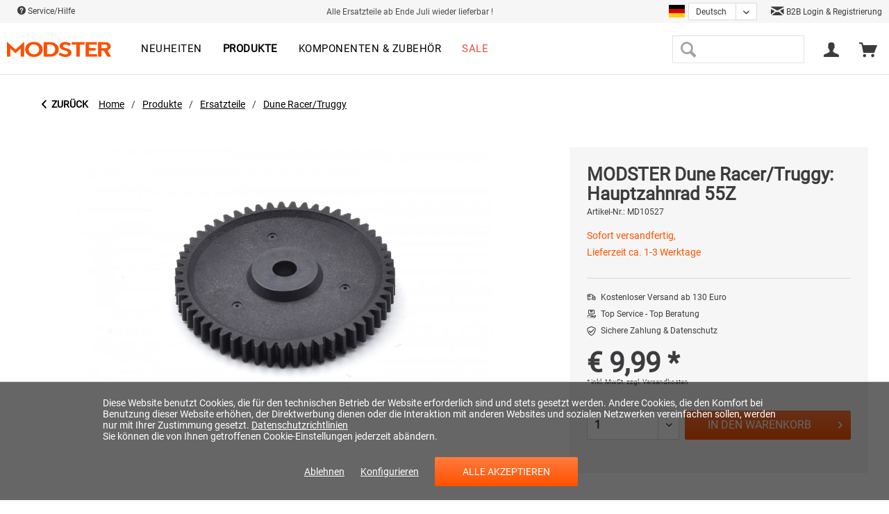

--- FILE ---
content_type: text/html; charset=UTF-8
request_url: https://modster.at/produkte/ersatzteile/dune-racertruggy/2771/modster-dune-racer/truggy-hauptzahnrad-55z
body_size: 19710
content:
<!DOCTYPE html>
<html class="no-js" lang="de" itemscope="itemscope" itemtype="http://schema.org/WebPage">
<head>
<meta charset="utf-8"><script>window.dataLayer = window.dataLayer || [];</script><script>window.dataLayer.push({"ecommerce":{"detail":{"actionField":{"list":"Dune Racer\/Truggy"},"products":[{"name":"MODSTER Dune Racer\/Truggy: Hauptzahnrad 55Z","id":"MD10527","price":"9.99","brand":"MODSTER","category":"Dune Racer\/Truggy","variant":""}]},"currencyCode":"EUR"},"google_tag_params":{"ecomm_pagetype":"product","ecomm_prodid":"MD10527"}});</script>
<script>
var googleTag = function(w,d,s,l,i){w[l]=w[l]||[];w[l].push({'gtm.start':new Date().getTime(),event:'gtm.js'});var f=d.getElementsByTagName(s)[0],j=d.createElement(s),dl=l!='dataLayer'?'&l='+l:'';j.async=true;j.src='https://www.googletagmanager.com/gtm.js?id='+i+dl+'';f.parentNode.insertBefore(j,f);};
</script>
<link rel="alternate" hreflang="de-DE" href="https://modster.de/produkte/ersatzteile/dune-racertruggy/2771/modster-dune-racer/truggy-hauptzahnrad-55z" />
<link rel="alternate" hreflang="en-GB" href="https://modster.at/en/produkte/ersatzteile/dune-racertruggy/2771/modster-dune-racer/truggy-hauptzahnrad-55z" />
<link rel="alternate" hreflang="en-GB" href="https://modster.de/en/produkte/ersatzteile/dune-racertruggy/2771/modster-dune-racer/truggy-hauptzahnrad-55z" />
<link rel="alternate" hreflang="fr-FR" href="https://modster.at/fr/produkte/ersatzteile/dune-racertruggy/2771/modster-dune-racer/truggy-hauptzahnrad-55z" />
<link rel="alternate" hreflang="it-IT" href="https://modster.at/it/produkte/ersatzteile/dune-racertruggy/2771/modster-dune-racer/truggy-hauptzahnrad-55z" />
<link rel="alternate" hreflang="fr-FR" href="https://modster.de/fr/produkte/ersatzteile/dune-racertruggy/2771/modster-dune-racer/truggy-hauptzahnrad-55z" />
<link rel="alternate" hreflang="it-IT" href="https://modster.de/it/produkte/ersatzteile/dune-racertruggy/2771/modster-dune-racer/truggy-hauptzahnrad-55z" />
<meta name="author" content="" />
<meta name="robots" content="index,follow" />
<meta name="revisit-after" content="15 Tage" />
<meta name="keywords" content="" />
<meta name="description" content="" />
<meta property="og:type" content="product" />
<meta property="og:site_name" content="MODSTER" />
<meta property="og:url" content="https://modster.at/produkte/ersatzteile/dune-racertruggy/2771/modster-dune-racer/truggy-hauptzahnrad-55z" />
<meta property="og:title" content="MODSTER Dune Racer/Truggy: Hauptzahnrad 55Z" />
<meta property="og:description" content="" />
<meta property="og:image" content="https://modster.at/media/image/fc/3c/58/MD10527.jpg" />
<meta property="product:brand" content="MODSTER" />
<meta property="product:price" content="9.00" />
<meta property="product:product_link" content="https://modster.at/produkte/ersatzteile/dune-racertruggy/2771/modster-dune-racer/truggy-hauptzahnrad-55z" />
<meta name="twitter:card" content="product" />
<meta name="twitter:site" content="MODSTER" />
<meta name="twitter:title" content="MODSTER Dune Racer/Truggy: Hauptzahnrad 55Z" />
<meta name="twitter:description" content="" />
<meta name="twitter:image" content="https://modster.at/media/image/fc/3c/58/MD10527.jpg" />
<meta itemprop="copyrightHolder" content="MODSTER" />
<meta itemprop="copyrightYear" content="2014" />
<meta itemprop="isFamilyFriendly" content="True" />
<meta itemprop="image" content="https://modster.at/media/image/1f/88/8f/Modster-Logo-orange.png" />
<meta name="viewport" content="width=device-width, initial-scale=1.0">
<meta name="mobile-web-app-capable" content="yes">
<meta name="apple-mobile-web-app-title" content="MODSTER">
<meta name="apple-mobile-web-app-capable" content="yes">
<meta name="apple-mobile-web-app-status-bar-style" content="default">
<link rel="alternate" hreflang="de-AT" href="https://modster.at/produkte/ersatzteile/dune-racertruggy/2771/modster-dune-racer/truggy-hauptzahnrad-55z" />
<link rel="alternate" hreflang="en-GB" href="https://modster.at/en/products/spare-parts/dune-racertruggy/2771/modster-dune-racer/truggy-main-gear-55z" />
<link rel="alternate" hreflang="fr-FR" href="https://modster.at/fr/produits/pieces-de-rechange/dune-racertruggy/2771/modster-dune-racer/truggy-pignon-pricipal-55z" />
<link rel="alternate" hreflang="it-IT" href="https://modster.at/it/prodotti/parti-di-ricambio/dune-racertruggy/2771/modster-dune-racer/truggy-ingranaggio-principale-55-denti" />
<script type="text/javascript" src="https://cdn.epoq.de/flow/modster-at.js"></script>
<meta name="google-site-verification" content="hHzisss_vA2IxOWRZe-NQFEYXcK7KVRGs4gmDUtinB8" />
<link rel="apple-touch-icon-precomposed" href="https://modster.at/media/image/69/b6/90/Touch-Icon.png">
<link rel="shortcut icon" href="https://modster.at/media/image/63/54/8c/favicon.png">
<meta name="msapplication-navbutton-color" content="#ff5100" />
<meta name="application-name" content="MODSTER" />
<meta name="msapplication-starturl" content="https://modster.at/" />
<meta name="msapplication-window" content="width=1024;height=768" />
<meta name="msapplication-TileImage" content="https://modster.at/media/image/09/e5/3f/Windows-Push-Icon.png">
<meta name="msapplication-TileColor" content="#ff5100">
<meta name="theme-color" content="#ff5100" />
<link rel="canonical" href="https://modster.at/produkte/ersatzteile/dune-racertruggy/2771/modster-dune-racer/truggy-hauptzahnrad-55z" />
<title itemprop="name">MODSTER Dune Racer/Truggy: Hauptzahnrad 55Z | Dune Racer/Truggy | Ersatzteile | Produkte | MODSTER</title>
<link href="/web/cache/1747654896_02d2da39d4837b04d48fb47651c4f141.css" media="all" rel="stylesheet" type="text/css" />
<style>
.street-number {
display: flex;
width: 70%;
}
.street-number-register {
display: flex;
}
.address--number {
margin-left: 2%;
}
@media (max-width: 768px)
{
.street-number {
display: inline;
}
.street-number-register {
display: inline;
}
.address--number {
margin-left: 0%;
}
.address--zip-city {
display: grid;
width: 100%;
}
.field-strech{
width: 100% !important;
}
}
</style>
</head>
<body class="is--ctl-detail is--act-index" ><!-- WbmTagManager (noscript) -->
<noscript><iframe src="https://www.googletagmanager.com/ns.html?id=GTM-KHRWDC5"
            height="0" width="0" style="display:none;visibility:hidden"></iframe></noscript>
<!-- End WbmTagManager (noscript) -->
<div data-paypalUnifiedMetaDataContainer="true" data-paypalUnifiedRestoreOrderNumberUrl="https://modster.at/widgets/PaypalUnifiedOrderNumber/restoreOrderNumber" class="is--hidden">
</div>
<div class="page-wrap">
<noscript class="noscript-main">
<div class="alert is--warning">
<div class="alert--icon">
<i class="icon--element icon--warning"></i>
</div>
<div class="alert--content">
Um MODSTER in vollem Umfang nutzen zu k&ouml;nnen, empfehlen wir Ihnen Javascript in Ihrem Browser zu aktiveren.
</div>
</div>
</noscript>
<header class="header-main">
<div class="top-bar">
<div class="container block-group">
<nav class="top-bar--navigation block" role="menubar">
<a href="/faq" class="navigation--entry">
<i class="icon--service"></i> Service/Hilfe
<ul class="service--list is--rounded" role="menu">
<li class="service--entry" role="menuitem">
<a class="service--link" href="javascript:openCookieConsentManager()" title="Cookie-Einstellungen" >
Cookie-Einstellungen
</a>
</li>
<li class="service--entry" role="menuitem">
<a class="service--link" href="https://modster.at/faq" title="FAQ" >
FAQ
</a>
</li>
<li class="service--entry" role="menuitem">
<a class="service--link" href="https://modster.at/storefinder/" title="Storefinder" target="_parent">
Storefinder
</a>
</li>
<li class="service--entry" role="menuitem">
<a class="service--link" href="https://modster.at/ueber-uns" title="Über uns" >
Über uns
</a>
</li>
<li class="service--entry" role="menuitem">
<a class="service--link" href="https://modster.at/versand-und-zahlungsbedingungen" title="Versand und Zahlungsbedingungen" target="_parent">
Versand und Zahlungsbedingungen
</a>
</li>
<li class="service--entry" role="menuitem">
<a class="service--link" href="https://modster.at/widerrufsbelehrung" title="Widerrufsbelehrung" >
Widerrufsbelehrung
</a>
</li>
<li class="service--entry" role="menuitem">
<a class="service--link" href="https://modster.at/datenschutz" title="Datenschutz" >
Datenschutz
</a>
</li>
<li class="service--entry" role="menuitem">
<a class="service--link" href="https://modster.at/contact" title="Kontakt" target="_self">
Kontakt
</a>
</li>
<li class="service--entry" role="menuitem">
<a class="service--link" href="https://modster.at/agb" title="AGB" >
AGB
</a>
</li>
<li class="service--entry" role="menuitem">
<a class="service--link" href="https://modster.at/impressum" title="Impressum" >
Impressum
</a>
</li>
</ul>
</a>
</nav>
<div class="top-bar-free--shipping">
Alle Ersatzteile ab Ende Juli wieder lieferbar !
</div>
<div class="top-bar--language-switch">



            <div class="xgx-language-flag language--flag de_AT">MODSTER_AT</div>
    
            
                            <form method="post" class="language--form xgx-language-form">
                    
                        <div class="field--select">
                            
                                <div class="select-field xgx-language-select">
                                    <select name="__shop" class="language--select" data-auto-submit="true">
                                                                                    <option value="7" selected="selected">
                                                                                                    Deutsch
                                                                                            </option>
                                                                                    <option value="9" >
                                                                                                    English
                                                                                            </option>
                                                                                    <option value="11" >
                                                                                                    Français
                                                                                            </option>
                                                                                    <option value="12" >
                                                                                                    Italiano
                                                                                            </option>
                                                                            </select>
                                </div>
                            
                            <input type="hidden" name="__redirect" value="1">
                            
                        </div>
                    
                </form>
                    
    

</div>
<div class="top-bar--trusted-icons">
<a href="https://modster.at/haendler-werden"> <i class="icon--mail"></i> B2B Login & Registrierung </a>
</div>
</div>
</div>
<div class="container header--navigation">
<div class="logo-main block-group" role="banner">
<div class="logo--shop block">
<a class="logo--link" href="https://modster.at/" title="MODSTER - zur Startseite wechseln">
<picture>
<source srcset="https://modster.at/media/image/1f/88/8f/Modster-Logo-orange.png" media="(min-width: 78.75em)">
<source srcset="https://modster.at/media/image/1f/88/8f/Modster-Logo-orange.png" media="(min-width: 64em)">
<source srcset="https://modster.at/media/image/1f/88/8f/Modster-Logo-orange.png" media="(min-width: 48em)">
<img srcset="https://modster.at/media/image/1f/88/8f/Modster-Logo-orange.png" alt="MODSTER - zur Startseite wechseln" />
</picture>
</a>
</div>
</div>
<nav class="navigation-main">
<div class="container" data-menu-scroller="true" data-listSelector=".navigation--list.container" data-viewPortSelector=".navigation--list-wrapper">
<div class="navigation--list-wrapper">
<ul class="navigation--list container" role="menubar" itemscope="itemscope" itemtype="https://schema.org/SiteNavigationElement">
<li class="navigation--entry is--home" role="menuitem"></li><li class="navigation--entry" role="menuitem"><a class="navigation--link" href="https://modster.at/neuheiten/" title="Neuheiten" aria-label="Neuheiten" itemprop="url"><span itemprop="name">Neuheiten</span></a></li><li class="navigation--entry is--active" role="menuitem"><a class="navigation--link is--active" href="https://modster.at/produkte/" title="Produkte" aria-label="Produkte" itemprop="url"><span itemprop="name">Produkte</span></a></li><li class="navigation--entry" role="menuitem"><a class="navigation--link" href="https://modster.at/komponenten-zubehoer/" title="Komponenten & Zubehör" aria-label="Komponenten & Zubehör" itemprop="url"><span itemprop="name">Komponenten & Zubehör</span></a></li><li class="navigation--entry" role="menuitem"><a class="navigation--link" href="https://modster.at/sale/" title="Sale" aria-label="Sale" itemprop="url"><span itemprop="name">Sale</span></a></li>            </ul>
</div>
</div>
</nav>
<nav class="shop--navigation block-group">
<ul class="navigation--list block-group" role="menubar">
<li class="navigation--entry entry--menu-left" role="menuitem">
<a class="entry--link entry--trigger btn is--icon-left" href="#offcanvas--left" data-offcanvas="true" data-offCanvasSelector=".sidebar-main" aria-label="Menü">
<i class="icon--menu"></i> Menü
</a>
</li>
<li class="navigation--entry entry--search" role="menuitem" data-search="true" aria-haspopup="true" data-minLength="3">
<a class="entry--link entry--trigger" href="#show-hide--search" title="Suche anzeigen / schließen">
<i class="icon--search"></i>
<span class="search--display">Suchen</span>
</a>
<form action="/search" method="get" class="main-search--form">
<input type="search" name="sSearch" class="main-search--field" autocomplete="off" autocapitalize="off" maxlength="30" />
<button type="submit" class="main-search--button" aria-label="Suchen">
<i class="icon--search"></i>
<span class="main-search--text">Suchen</span>
</button>
<div class="form--ajax-loader">&nbsp;</div>
</form>
<div class="main-search--results"></div>
</li>




    <li class="navigation--entry entry--account"
        role="menuitem"
        data-offcanvas="true"
        data-offCanvasSelector=".account--dropdown-navigation">
        
            <a href="https://modster.at/account"
               title="Mein Konto"
               class="entry--link account--link">
                <i class="icon--account"></i>
                                    <span class="account--display">
                        
                    </span>
                            </a>
        

            </li>




    <li class="navigation--entry entry--cart" role="menuitem">
        
        <a class="cart--link" href="https://modster.at/checkout/cart" title="Warenkorb">
            <span class="cart--display">
                                    Warenkorb
                            </span>

            <span class="badge is--primary is--minimal cart--quantity is--hidden">0</span>

            <i class="icon--basket"></i>


        </a>
        <div class="ajax-loader">&nbsp;</div>
    </li>




</ul>
</nav>
<div class="container--ajax-cart" data-collapse-cart="true" data-displayMode="offcanvas"></div>
</div>
<div class="advanced-menu" data-advanced-menu="true" data-hoverDelay="250">
<div class="menu--container">
<div class="button-container">
<a href="https://modster.at/neuheiten/" class="button--category" aria-label="Zur Kategorie Neuheiten" title="Zur Kategorie Neuheiten">
<i class="icon--arrow-right"></i>
Zur Kategorie Neuheiten
</a>
<span class="button--close">
<i class="icon--cross"></i>
</span>
</div>
</div>
<div class="menu--container">
<div class="button-container">
<a href="https://modster.at/produkte/" class="button--category" aria-label="Zur Kategorie Produkte" title="Zur Kategorie Produkte">
<i class="icon--arrow-right"></i>
Zur Kategorie Produkte
</a>
<span class="button--close">
<i class="icon--cross"></i>
</span>
</div>
<div class="content--wrapper has--content">
<div class="custom-mega-menu">
<div class="custom-mega-menu-row">
<div class="custom-mega-menu-box ">
<div class="custom-mega-menu-image">
<div class="image-container">
<a href="https://modster.at/autos/" title="Autos" class="product--image">
<span class="image--element">
<span class="image--media">
<img srcset="https://modster.at/media/image/0c/d9/a3/MODSTERCitoNeuNavi.jpg" alt="Autos">
</span>
</span>
</a>
</div>
<a class="category-link" href="https://modster.at/autos/" title="Autos">Alle anzeigen</a>
</div>
<div class="custom-mega-menu-content">
<div class="category-titel-mega-menu">
<a href="https://modster.at/autos/" title="Autos">Autos</a>
</div>
<ul class="custom-mega-menu-productlist">
<li>
<a href="/neuheiten/4130/modster-xero-elektro-brushless-monster-truck-4wd-1-7-rtr?c=120" title="Xero">
Xero
</a>
</li>
<li>
<a href="/neuheiten/4220/modster-mini-xero-elektro-brushless-monster-truck-4wd-1-16-rtr?c=122" title="Mini Xero">
Mini Xero
</a>
</li>
<li>
<a href="/MODSTER-Evolution-X" title="Evolution X">
Evolution X
</a>
</li>
<li>
<a href="/modster-xgt" title="XGT">
XGT
</a>
</li>
<li>
<a href="/produkte/autos/3674/modster-xc-maximum-brushless-monster-truck-1/8-rtr-4wd?c=122" title="XC Maximum">
XC Maximum
</a>
</li>
<li>
<a href="/modster-dune-racer-pro" title="Dune Racer Pro">
Dune Racer Pro
</a>
</li>
<li>
<a href="/neuheiten/2167/modster-dasher-v2-elektro-brushless-monster-truck-4wd-1-8-rtr" title="Dasher">
Dasher
</a>
</li>
<li>
<a href="/neuheiten/3677/modster-mini-dasher-elektro-brushed-monster-truck-4wd-1-14-rtr?c=122" title="Mini Dasher">
Mini Dasher
</a>
</li>
<li>
<a href="/neuheiten/3466/modster-mini-cito-elektro-brushed-buggy-4wd-1-14-rtr?c=122" title="Mini Cito">
Mini Cito
</a>
</li>
<li>
<a href="/neuheiten/2448/modster-predator-elektro-brushed-crawler-4wd-1-10-rtr" title="Predator">
Predator
</a>
</li>
<li>
<a href="/neuheiten/2176/modster-rookie-elektro-brushed-buggy-4wd-1-18-rtr" title="Rookie">
Rookie
</a>
</li>
<li>
<a href="/neuheiten/2178/modster-desert-rookie-elektro-brushed-buggy-4wd-1-18-rtr" title="Desert Rookie">
Desert Rookie
</a>
</li>
<li>
<a href="/detail/index/sArticle/4216" title="XCross">
XCross
</a>
</li>
<li>
<a href="/detail/index/sArticle/4131" title="Sport Racer">
Sport Racer
</a>
</li>
<li>
<a href="/detail/index/sArticle/4266/number/MD11979" title="Sport Drifter">
Sport Drifter
</a>
</li>
</ul>
</div>
</div>
<div class="custom-mega-menu-box ">
<div class="custom-mega-menu-image">
<div class="image-container">
<a href="https://modster.at/flugmodelle/" title="Flugmodelle" class="product--image">
<span class="image--element">
<span class="image--media">
<img srcset="https://modster.at/media/image/0a/85/d7/flugmodell_MODSTERTrip.jpg" alt="Flugmodelle">
</span>
</span>
</a>
</div>
<a class="category-link" href="https://modster.at/flugmodelle/" title="Flugmodelle">Alle anzeigen</a>
</div>
<div class="custom-mega-menu-content">
<div class="category-titel-mega-menu">
<a href="https://modster.at/flugmodelle/" title="Flugmodelle">Flugmodelle</a>
</div>
<ul class="custom-mega-menu-productlist">
<li>
<a href="/search?sSearch=easy+trainer" title="Easy Trainer Modelle">
Easy Trainer Modelle
</a>
</li>
<li>
<a href="/search?sSearch=mdx" title="MDX Modelle">
MDX Modelle
</a>
</li>
<li>
<a href="/produkte/flugmodelle/4304/modster-switch-290mm-elektromotor-trainer-rtf-schwimmflugzeug-mit-kreiselstabilisierung?c=121" title="Switch">
Switch
</a>
</li>
<li>
<a href="/search?sSearch=Discus" title="Discus DLG Modelle">
Discus DLG Modelle
</a>
</li>
<li>
<a href="/neuheiten/2165/modster-asw28-v2-2600mm-elektromotor-segelflugmodell-artf" title="ASW28">
ASW28
</a>
</li>
<li>
<a href="/search?sSearch=phoenix" title="Phoenix 2000-2400">
Phoenix 2000-2400
</a>
</li>
<li>
<a href="/search?sSearch=arrows" title="Arrows Modelle">
Arrows Modelle
</a>
</li>
<li>
<a href="/produkte/flugmodelle/3670/modster-trip-1800mm-elektromotor-segelflugmodell-pup" title="Trip">
Trip
</a>
</li>
<li>
<a href="/produkte/flugmodelle/3672/modster-flash-xl-2100mm-elektromotor-segelflugmodell-im-hotliner-style-pup?c=121" title="Flash XL">
Flash XL
</a>
</li>
<li>
<a href="/neuheiten/2464/modster-flash-1500mm-elektromotor-segelflugmodell-im-hotliner-style-pup?c=121" title="Flash">
Flash
</a>
</li>
<li>
<a href="/produkte/flugmodelle/3671/modster-streamglider-v2-1200mm-impeller-segelflugmodell-pup?c=121" title="Streamglider">
Streamglider
</a>
</li>
<li>
<a href="/neuheiten/2191/modster-sport-cub-s2-rtf-500mm-inkl.-6-achs-fluglagenstabilisierung?c=121" title="Sport Cub">
Sport Cub
</a>
</li>
<li>
<a href="/neuheiten/2462/modster-focke-wulf-fw190-pnp-1200mm-elektromotor-warbird" title="Focke Wulf">
Focke Wulf
</a>
</li>
</ul>
</div>
</div>
<div class="custom-mega-menu-box ">
<div class="custom-mega-menu-image">
<div class="image-container">
<a href="https://modster.at/drohnen/" title="Drohnen" class="product--image">
<span class="image--element">
<span class="image--media">
<img srcset="https://modster.at/media/image/5b/4d/e6/drohnen.jpg" alt="Drohnen">
</span>
</span>
</a>
</div>
<a class="category-link" href="https://modster.at/drohnen/" title="Drohnen">Alle anzeigen</a>
</div>
<div class="custom-mega-menu-content">
<div class="category-titel-mega-menu">
<a href="https://modster.at/drohnen/" title="Drohnen">Drohnen</a>
</div>
<ul class="custom-mega-menu-productlist">
<li>
<a href="/detail/index/sArticle/4201/number/MD11914" title="Blizzard GPS">
Blizzard GPS
</a>
</li>
<li>
<a href="/neuheiten/2190/modster-fold-4k-fpv-drohne-4k-kamera-rtf" title="Fold 4k">
Fold 4k
</a>
</li>
<li>
<a href="/drohnen/2323/modster-fold-4k-fly-n-more-combo" title="Fold 4k inkl. Upgrade Set">
Fold 4k inkl. Upgrade Set
</a>
</li>
<li>
<a href="/detail/index/sArticle/3798" title="Breezy">
Breezy
</a>
</li>
<li>
<a href="/detail/index/sArticle/3784" title="Mini Blizzard Pro">
Mini Blizzard Pro
</a>
</li>
</ul>
</div>
</div>
<div class="custom-mega-menu-box ">
<div class="custom-mega-menu-image">
<div class="image-container">
<a href="https://modster.at/heli/" title="Heli" class="product--image">
<span class="image--element">
<span class="image--media">
<img srcset="https://modster.at/media/image/0d/99/a7/heli_klein.png" alt="Heli">
</span>
</span>
</a>
</div>
<a class="category-link" href="https://modster.at/heli/" title="Heli">Alle anzeigen</a>
</div>
<div class="custom-mega-menu-content">
<div class="category-titel-mega-menu">
<a href="https://modster.at/heli/" title="Heli">Heli</a>
</div>
<ul class="custom-mega-menu-productlist">
<li>
<a href="/produkte/air/3669/modster-bo-105-flybarless-elektro-hubschrauber-rtf" title="BO-105">
BO-105
</a>
</li>
<li>
<a href="/detail/index/sArticle/3793" title="BO-105 Limited Edition">
BO-105 Limited Edition
</a>
</li>
<li>
<a href="/detail/index/sArticle/3955/sCategory/120" title="EC-135 Polizei">
EC-135 Polizei
</a>
</li>
<li>
<a href="/detail/index/sArticle/3954/sCategory/120" title="EC-135 ÖAMTC">
EC-135 ÖAMTC
</a>
</li>
<li>
<a href="/produkte/heli/4265/modster-ec-135-oeamtc-scale-rc-brushless-hubschrauber-elektro-rtf-massstab-1/30" title="EC-135 ÖAMTC Maßstab 1:30">
EC-135 ÖAMTC Maßstab 1:30
</a>
</li>
<li>
<a href="/produkte/air/3467/modster-helix-150-flybarless-elektro-hubschrauber-1s-rtf?c=123" title="HeliX 150">
HeliX 150
</a>
</li>
</ul>
</div>
</div>
</div>
<div class="custom-mega-menu-row">
<div class="custom-mega-menu-box ">
<div class="custom-mega-menu-image">
<div class="image-container">
<a href="https://modster.at/boote/" title="Boote" class="product--image">
<span class="image--element">
<span class="image--media">
<img srcset="https://modster.at/media/image/a0/fc/6d/boote.png" alt="Boote">
</span>
</span>
</a>
</div>
<a class="category-link" href="https://modster.at/boote/" title="Boote">Alle anzeigen</a>
</div>
<div class="custom-mega-menu-content">
<div class="category-titel-mega-menu">
<a href="https://modster.at/boote/" title="Boote">Boote</a>
</div>
<ul class="custom-mega-menu-productlist">
<li>
<a href="/neuheiten/2181/modster-vector-30-elektro-brushed-rennboot-2s-rtr?c=124" title="Vector SR30">
Vector SR30
</a>
</li>
<li>
<a href="/neuheiten/2465/modster-vector-sr48-elektro-brushless-rennboot-3s-rtr" title="Vector SR48 brushless">
Vector SR48 brushless
</a>
</li>
<li>
<a href="/neuheiten/2466/modster-vector-sr48-elektro-brushed-rennboot-2s-rtr?c=124" title="Vector SR48 brushed">
Vector SR48 brushed
</a>
</li>
<li>
<a href="/neuheiten/2193/modster-vector-sr65-elektro-brushless-rennboot-3s-rtr?c=124" title="Vector SR65">
Vector SR65
</a>
</li>
<li>
<a href="/detail/index/sArticle/3763/sCategory/124" title="Vector SR80">
Vector SR80
</a>
</li>
<li>
<a href="/neuheiten/2450/modster-compass-rg65-class-segelyacht-rtr?c=124" title="Compass RG65">
Compass RG65
</a>
</li>
<li>
<a href="/neuheiten/3772/modster-sr100-hurricane-segelschiff-rtr?c=124" title="SR100 Hurricane">
SR100 Hurricane
</a>
</li>
</ul>
</div>
</div>
<div class="custom-mega-menu-box is--last">
<div class="custom-mega-menu-image">
<div class="image-container">
<a href="https://modster.at/ersatzteile/" title="Ersatzteile" class="product--image">
<span class="image--element">
<span class="image--media">
<img srcset="https://modster.at/media/image/e9/e8/2e/283227_Elektromotor_MODSTER_MPA_6332_195KV_MODSTER_M_283227289797.jpg" alt="Ersatzteile">
</span>
</span>
</a>
</div>
<a class="category-link" href="https://modster.at/ersatzteile/" title="Ersatzteile">Alle anzeigen</a>
</div>
<div class="custom-mega-menu-content">
<div class="category-titel-mega-menu">
<a href="https://modster.at/ersatzteile/" title="Ersatzteile">Ersatzteile</a>
</div>
<ul class="custom-mega-menu-productlist">
<li>
<a href="/produkte/ersatzteile/mini-blizzard/" title="Mini Blizzard">
Mini Blizzard
</a>
</li>
<li>
<a href="/produkte/ersatzteile/evolution-v2v3v4/" title="Evolution V2/V3/V4">
Evolution V2/V3/V4
</a>
</li>
<li>
<a href="/produkte/ersatzteile/predator/" title="Predator">
Predator
</a>
</li>
<li>
<a href="https://modster.at/produkte/ersatzteile/trembler/" title="Trembler">
Trembler
</a>
</li>
<li>
<a href="/produkte/ersatzteile/dune-racertruggy/" title="Dune Racer/Truggy">
Dune Racer/Truggy
</a>
</li>
<li>
<a href="/produkte/ersatzteile/citodasher/" title="Cito/Dasher">
Cito/Dasher
</a>
</li>
<li>
<a href="/produkte/ersatzteile/mini-cito/" title="Mini Cito">
Mini Cito
</a>
</li>
<li>
<a href="/produkte/ersatzteile/rookie/" title="Rookie">
Rookie
</a>
</li>
<li>
<a href="/produkte/ersatzteile/helix-150/" title="HeliX 150">
HeliX 150
</a>
</li>
<li>
<a href="/produkte/ersatzteile/diverse/" title="Diverse">
Diverse
</a>
</li>
</ul>
</div>
</div>
<div class="custom-mega-menu-box is--only--link">
<a href="https://modster.at/produkte/" title="Produkte">Alle Produkte anzeigen</a>
</div>
</div>
</div>
</div>
</div>
<div class="menu--container">
<div class="button-container">
<a href="https://modster.at/komponenten-zubehoer/" class="button--category" aria-label="Zur Kategorie Komponenten &amp; Zubehör" title="Zur Kategorie Komponenten &amp; Zubehör">
<i class="icon--arrow-right"></i>
Zur Kategorie Komponenten & Zubehör
</a>
<span class="button--close">
<i class="icon--cross"></i>
</span>
</div>
<div class="content--wrapper has--content">
<div class="custom-mega-menu">
<div class="custom-mega-menu-row">
<div class="custom-mega-menu-box ">
<div class="custom-mega-menu-image">
<div class="image-container">
<a href="https://modster.at/komponenten-zubehoer/lipo/" title="LiPo" class="product--image">
<span class="image--element">
<span class="image--media">
<img srcset="https://modster.at/media/image/da/33/4a/md_lipo.jpg" alt="LiPo">
</span>
</span>
</a>
</div>
<a class="category-link" href="https://modster.at/komponenten-zubehoer/lipo/" title="LiPo">Alle anzeigen</a>
</div>
<div class="custom-mega-menu-content">
<div class="category-titel-mega-menu">
<a href="https://modster.at/komponenten-zubehoer/lipo/" title="LiPo">LiPo</a>
</div>
</div>
</div>
<div class="custom-mega-menu-box ">
<div class="custom-mega-menu-image">
<div class="image-container">
<a href="https://modster.at/komponenten-zubehoer/ladetechnik/" title="Ladetechnik" class="product--image">
<span class="image--element">
<span class="image--media">
<img srcset="https://modster.at/media/image/34/a5/e8/md_lader.jpg" alt="Ladetechnik">
</span>
</span>
</a>
</div>
<a class="category-link" href="https://modster.at/komponenten-zubehoer/ladetechnik/" title="Ladetechnik">Alle anzeigen</a>
</div>
<div class="custom-mega-menu-content">
<div class="category-titel-mega-menu">
<a href="https://modster.at/komponenten-zubehoer/ladetechnik/" title="Ladetechnik">Ladetechnik</a>
</div>
</div>
</div>
<div class="custom-mega-menu-box ">
<div class="custom-mega-menu-image">
<div class="image-container">
<a href="https://modster.at/komponenten-zubehoer/servos/" title="Servos" class="product--image">
<span class="image--element">
<span class="image--media">
<img srcset="https://modster.at/media/image/69/a3/73/md_servo.jpg" alt="Servos">
</span>
</span>
</a>
</div>
<a class="category-link" href="https://modster.at/komponenten-zubehoer/servos/" title="Servos">Alle anzeigen</a>
</div>
<div class="custom-mega-menu-content">
<div class="category-titel-mega-menu">
<a href="https://modster.at/komponenten-zubehoer/servos/" title="Servos">Servos</a>
</div>
</div>
</div>
<div class="custom-mega-menu-box ">
<div class="custom-mega-menu-image">
<div class="image-container">
<a href="https://modster.at/komponenten-zubehoer/ladesicherheit/" title="Ladesicherheit" class="product--image">
<span class="image--element">
<span class="image--media">
<img srcset="https://modster.at/media/image/34/c3/13/md_ladetech.jpg" alt="Ladesicherheit">
</span>
</span>
</a>
</div>
<a class="category-link" href="https://modster.at/komponenten-zubehoer/ladesicherheit/" title="Ladesicherheit">Alle anzeigen</a>
</div>
<div class="custom-mega-menu-content">
<div class="category-titel-mega-menu">
<a href="https://modster.at/komponenten-zubehoer/ladesicherheit/" title="Ladesicherheit">Ladesicherheit</a>
</div>
</div>
</div>
</div>
<div class="custom-mega-menu-row">
<div class="custom-mega-menu-box ">
<div class="custom-mega-menu-image">
<div class="image-container">
<a href="https://modster.at/komponenten-zubehoer/fernsteuerungen/" title="Fernsteuerungen" class="product--image">
<span class="image--element">
<span class="image--media">
<img srcset="https://modster.at/media/image/ee/83/c7/md_fernsteuerungen.jpg" alt="Fernsteuerungen">
</span>
</span>
</a>
</div>
<a class="category-link" href="https://modster.at/komponenten-zubehoer/fernsteuerungen/" title="Fernsteuerungen">Alle anzeigen</a>
</div>
<div class="custom-mega-menu-content">
<div class="category-titel-mega-menu">
<a href="https://modster.at/komponenten-zubehoer/fernsteuerungen/" title="Fernsteuerungen">Fernsteuerungen</a>
</div>
</div>
</div>
<div class="custom-mega-menu-box ">
<div class="custom-mega-menu-image">
<div class="image-container">
<a href="https://modster.at/komponenten-zubehoer/servicepacks/" title="Servicepacks" class="product--image">
<span class="image--element">
<span class="image--media">
<img srcset="https://modster.at/media/image/8f/c8/08/md_servicepack.jpg" alt="Servicepacks">
</span>
</span>
</a>
</div>
<a class="category-link" href="https://modster.at/komponenten-zubehoer/servicepacks/" title="Servicepacks">Alle anzeigen</a>
</div>
<div class="custom-mega-menu-content">
<div class="category-titel-mega-menu">
<a href="https://modster.at/komponenten-zubehoer/servicepacks/" title="Servicepacks">Servicepacks</a>
</div>
</div>
</div>
<div class="custom-mega-menu-box is--last">
<div class="custom-mega-menu-image">
<div class="image-container">
<a href="https://modster.at/komponenten-zubehoer/batterien/" title="Batterien" class="product--image">
<span class="image--element">
<span class="image--media">
<img srcset="https://modster.at/media/image/d6/3b/64/md_batterie.jpg" alt="Batterien">
</span>
</span>
</a>
</div>
<a class="category-link" href="https://modster.at/komponenten-zubehoer/batterien/" title="Batterien">Alle anzeigen</a>
</div>
<div class="custom-mega-menu-content">
<div class="category-titel-mega-menu">
<a href="https://modster.at/komponenten-zubehoer/batterien/" title="Batterien">Batterien</a>
</div>
</div>
</div>
<div class="custom-mega-menu-box is--only--link">
<a href="https://modster.at/komponenten-zubehoer/" title="Komponenten & Zubehör">Alle Produkte anzeigen</a>
</div>
</div>
</div>
</div>
</div>
<div class="menu--container">
<div class="button-container">
<a href="https://modster.at/sale/" class="button--category" aria-label="Zur Kategorie Sale" title="Zur Kategorie Sale">
<i class="icon--arrow-right"></i>
Zur Kategorie Sale
</a>
<span class="button--close">
<i class="icon--cross"></i>
</span>
</div>
</div>
</div>
</header>
<section class="content-main container block-group">
<nav class="content--breadcrumb block">
<a href="https://modster.at/produkte/ersatzteile/dune-racertruggy/" class="breadcrumb--button breadcrumb--button-back breadcrumb--link">
<i class="icon--arrow-left"></i>
<span class="breadcrumb--title">Zurück</span>
</a>
<ul class="breadcrumb--list" role="menu" itemscope itemtype="https://schema.org/BreadcrumbList">
<li role="menuitem" class="breadcrumb--entry xgx-breadcrumb-home" itemprop="itemListElement" itemscope itemtype="http://schema.org/ListItem">
<a href="https://modster.at/" title="MODSTER - " class="breadcrumb--link" itemprop="item">
<span class="breadcrumb--title" itemprop="name">Home</span>
</a>
</li>
<li role="none" class="breadcrumb--separator xgx-first-separator">/</li>
<li role="menuitem" class="breadcrumb--entry" itemprop="itemListElement" itemscope itemtype="http://schema.org/ListItem">
<a class="breadcrumb--link" href="https://modster.at/produkte/" title="Produkte" itemprop="item">
<link itemprop="url" href="https://modster.at/produkte/" />
<span class="breadcrumb--title" itemprop="name">Produkte</span>
</a>
<meta itemprop="position" content="0" />
</li>
<li role="none" class="breadcrumb--separator">/</li>
<li role="menuitem" class="breadcrumb--entry" itemprop="itemListElement" itemscope itemtype="http://schema.org/ListItem">
<a class="breadcrumb--link" href="https://modster.at/ersatzteile/" title="Ersatzteile" itemprop="item">
<link itemprop="url" href="https://modster.at/ersatzteile/" />
<span class="breadcrumb--title" itemprop="name">Ersatzteile</span>
</a>
<meta itemprop="position" content="1" />
</li>
<li role="none" class="breadcrumb--separator">/</li>
<li role="menuitem" class="breadcrumb--entry is--active" itemprop="itemListElement" itemscope itemtype="http://schema.org/ListItem">
<a class="breadcrumb--link" href="https://modster.at/produkte/ersatzteile/dune-racertruggy/" title="Dune Racer/Truggy" itemprop="item">
<link itemprop="url" href="https://modster.at/produkte/ersatzteile/dune-racertruggy/" />
<span class="breadcrumb--title" itemprop="name">Dune Racer/Truggy</span>
</a>
<meta itemprop="position" content="2" />
</li>
</ul>
</nav>
<div class="content-main--inner ">
<div id='cookie-consent' class='off-canvas is--left block-transition' data-cookie-consent-manager='true'>
<div class='cookie-consent--header cookie-consent--close'>
Cookie-Einstellungen
<i class="icon--arrow-right"></i>
</div>
<div class='cookie-consent--description'>
Diese Website benutzt Cookies, die für den technischen Betrieb der Website erforderlich sind und stets gesetzt werden. Andere Cookies, die den Komfort bei Benutzung dieser Website erhöhen, der Direktwerbung dienen oder die Interaktion mit anderen Websites und sozialen Netzwerken vereinfachen sollen, werden nur mit Ihrer Zustimmung gesetzt.
</div>
<div class='cookie-consent--configuration'>
<div class='cookie-consent--configuration-header'>
<div class='cookie-consent--configuration-header-text'>Konfiguration</div>
</div>
<div class='cookie-consent--configuration-main'>
<div class='cookie-consent--group'>
<input type="hidden" class="cookie-consent--group-name" value="technical" />
<label class="cookie-consent--group-state cookie-consent--state-input cookie-consent--required">
<input type="checkbox" name="technical-state" class="cookie-consent--group-state-input" disabled="disabled" checked="checked"/>
<span class="cookie-consent--state-input-element"></span>
</label>
<div class='cookie-consent--group-title' data-collapse-panel='true' data-contentSiblingSelector=".cookie-consent--group-container">
<div class="cookie-consent--group-title-label cookie-consent--state-label">
Technisch erforderlich
</div>
<span class="cookie-consent--group-arrow is-icon--right">
<i class="icon--arrow-right"></i>
</span>
</div>
<div class='cookie-consent--group-container'>
<div class='cookie-consent--group-description'>
Diese Cookies sind für die Grundfunktionen des Shops notwendig.
</div>
<div class='cookie-consent--cookies-container'>
<div class='cookie-consent--cookie'>
<input type="hidden" class="cookie-consent--cookie-name" value="cookieDeclined" />
<label class="cookie-consent--cookie-state cookie-consent--state-input cookie-consent--required">
<input type="checkbox" name="cookieDeclined-state" class="cookie-consent--cookie-state-input" disabled="disabled" checked="checked" />
<span class="cookie-consent--state-input-element"></span>
</label>
<div class='cookie--label cookie-consent--state-label'>
"Alle Cookies ablehnen" Cookie
</div>
</div>
<div class='cookie-consent--cookie'>
<input type="hidden" class="cookie-consent--cookie-name" value="allowCookie" />
<label class="cookie-consent--cookie-state cookie-consent--state-input cookie-consent--required">
<input type="checkbox" name="allowCookie-state" class="cookie-consent--cookie-state-input" disabled="disabled" checked="checked" />
<span class="cookie-consent--state-input-element"></span>
</label>
<div class='cookie--label cookie-consent--state-label'>
"Alle Cookies annehmen" Cookie
</div>
</div>
<div class='cookie-consent--cookie'>
<input type="hidden" class="cookie-consent--cookie-name" value="AdvancedCartBasketToken" />
<label class="cookie-consent--cookie-state cookie-consent--state-input cookie-consent--required">
<input type="checkbox" name="AdvancedCartBasketToken-state" class="cookie-consent--cookie-state-input" disabled="disabled" checked="checked" />
<span class="cookie-consent--state-input-element"></span>
</label>
<div class='cookie--label cookie-consent--state-label'>
Advanced Cart
</div>
</div>
<div class='cookie-consent--cookie'>
<input type="hidden" class="cookie-consent--cookie-name" value="shop" />
<label class="cookie-consent--cookie-state cookie-consent--state-input cookie-consent--required">
<input type="checkbox" name="shop-state" class="cookie-consent--cookie-state-input" disabled="disabled" checked="checked" />
<span class="cookie-consent--state-input-element"></span>
</label>
<div class='cookie--label cookie-consent--state-label'>
Ausgewählter Shop
</div>
</div>
<div class='cookie-consent--cookie'>
<input type="hidden" class="cookie-consent--cookie-name" value="csrf_token" />
<label class="cookie-consent--cookie-state cookie-consent--state-input cookie-consent--required">
<input type="checkbox" name="csrf_token-state" class="cookie-consent--cookie-state-input" disabled="disabled" checked="checked" />
<span class="cookie-consent--state-input-element"></span>
</label>
<div class='cookie--label cookie-consent--state-label'>
CSRF-Token
</div>
</div>
<div class='cookie-consent--cookie'>
<input type="hidden" class="cookie-consent--cookie-name" value="cookiePreferences" />
<label class="cookie-consent--cookie-state cookie-consent--state-input cookie-consent--required">
<input type="checkbox" name="cookiePreferences-state" class="cookie-consent--cookie-state-input" disabled="disabled" checked="checked" />
<span class="cookie-consent--state-input-element"></span>
</label>
<div class='cookie--label cookie-consent--state-label'>
Cookie-Einstellungen
</div>
</div>
<div class='cookie-consent--cookie'>
<input type="hidden" class="cookie-consent--cookie-name" value="x-cache-context-hash" />
<label class="cookie-consent--cookie-state cookie-consent--state-input cookie-consent--required">
<input type="checkbox" name="x-cache-context-hash-state" class="cookie-consent--cookie-state-input" disabled="disabled" checked="checked" />
<span class="cookie-consent--state-input-element"></span>
</label>
<div class='cookie--label cookie-consent--state-label'>
Individuelle Preise
</div>
</div>
<div class='cookie-consent--cookie'>
<input type="hidden" class="cookie-consent--cookie-name" value="nocache" />
<label class="cookie-consent--cookie-state cookie-consent--state-input cookie-consent--required">
<input type="checkbox" name="nocache-state" class="cookie-consent--cookie-state-input" disabled="disabled" checked="checked" />
<span class="cookie-consent--state-input-element"></span>
</label>
<div class='cookie--label cookie-consent--state-label'>
Kundenspezifisches Caching
</div>
</div>
<div class='cookie-consent--cookie'>
<input type="hidden" class="cookie-consent--cookie-name" value="paypal-cookies" />
<label class="cookie-consent--cookie-state cookie-consent--state-input cookie-consent--required">
<input type="checkbox" name="paypal-cookies-state" class="cookie-consent--cookie-state-input" disabled="disabled" checked="checked" />
<span class="cookie-consent--state-input-element"></span>
</label>
<div class='cookie--label cookie-consent--state-label'>
PayPal-Zahlungen
</div>
</div>
<div class='cookie-consent--cookie'>
<input type="hidden" class="cookie-consent--cookie-name" value="session" />
<label class="cookie-consent--cookie-state cookie-consent--state-input cookie-consent--required">
<input type="checkbox" name="session-state" class="cookie-consent--cookie-state-input" disabled="disabled" checked="checked" />
<span class="cookie-consent--state-input-element"></span>
</label>
<div class='cookie--label cookie-consent--state-label'>
Session
</div>
</div>
<div class='cookie-consent--cookie'>
<input type="hidden" class="cookie-consent--cookie-name" value="currency" />
<label class="cookie-consent--cookie-state cookie-consent--state-input cookie-consent--required">
<input type="checkbox" name="currency-state" class="cookie-consent--cookie-state-input" disabled="disabled" checked="checked" />
<span class="cookie-consent--state-input-element"></span>
</label>
<div class='cookie--label cookie-consent--state-label'>
Währungswechsel
</div>
</div>
</div>
</div>
</div>
<div class='cookie-consent--group'>
<input type="hidden" class="cookie-consent--group-name" value="comfort" />
<label class="cookie-consent--group-state cookie-consent--state-input">
<input type="checkbox" name="comfort-state" class="cookie-consent--group-state-input"/>
<span class="cookie-consent--state-input-element"></span>
</label>
<div class='cookie-consent--group-title' data-collapse-panel='true' data-contentSiblingSelector=".cookie-consent--group-container">
<div class="cookie-consent--group-title-label cookie-consent--state-label">
Komfortfunktionen
</div>
<span class="cookie-consent--group-arrow is-icon--right">
<i class="icon--arrow-right"></i>
</span>
</div>
<div class='cookie-consent--group-container'>
<div class='cookie-consent--group-description'>
Diese Cookies werden genutzt um das Einkaufserlebnis noch ansprechender zu gestalten, beispielsweise für die Wiedererkennung des Besuchers.
</div>
<div class='cookie-consent--cookies-container'>
<div class='cookie-consent--cookie'>
<input type="hidden" class="cookie-consent--cookie-name" value="sUniqueID" />
<label class="cookie-consent--cookie-state cookie-consent--state-input">
<input type="checkbox" name="sUniqueID-state" class="cookie-consent--cookie-state-input" />
<span class="cookie-consent--state-input-element"></span>
</label>
<div class='cookie--label cookie-consent--state-label'>
Merkzettel
</div>
</div>
<div class='cookie-consent--cookie'>
<input type="hidden" class="cookie-consent--cookie-name" value="xgx_aclnotification" />
<label class="cookie-consent--cookie-state cookie-consent--state-input">
<input type="checkbox" name="xgx_aclnotification-state" class="cookie-consent--cookie-state-input" />
<span class="cookie-consent--state-input-element"></span>
</label>
<div class='cookie--label cookie-consent--state-label'>
Newsletter Erinnerung
</div>
</div>
<div class='cookie-consent--cookie'>
<input type="hidden" class="cookie-consent--cookie-name" value="xgx_squareloving" />
<label class="cookie-consent--cookie-state cookie-consent--state-input">
<input type="checkbox" name="xgx_squareloving-state" class="cookie-consent--cookie-state-input" />
<span class="cookie-consent--state-input-element"></span>
</label>
<div class='cookie--label cookie-consent--state-label'>
Squarelovin Instragram Integration
</div>
</div>
<div class='cookie-consent--cookie'>
<input type="hidden" class="cookie-consent--cookie-name" value="xgx_youtube" />
<label class="cookie-consent--cookie-state cookie-consent--state-input">
<input type="checkbox" name="xgx_youtube-state" class="cookie-consent--cookie-state-input" />
<span class="cookie-consent--state-input-element"></span>
</label>
<div class='cookie--label cookie-consent--state-label'>
Youtube Integration
</div>
</div>
</div>
</div>
</div>
<div class='cookie-consent--group'>
<input type="hidden" class="cookie-consent--group-name" value="statistics" />
<label class="cookie-consent--group-state cookie-consent--state-input">
<input type="checkbox" name="statistics-state" class="cookie-consent--group-state-input"/>
<span class="cookie-consent--state-input-element"></span>
</label>
<div class='cookie-consent--group-title' data-collapse-panel='true' data-contentSiblingSelector=".cookie-consent--group-container">
<div class="cookie-consent--group-title-label cookie-consent--state-label">
Statistik & Tracking
</div>
<span class="cookie-consent--group-arrow is-icon--right">
<i class="icon--arrow-right"></i>
</span>
</div>
<div class='cookie-consent--group-container'>
<div class='cookie-consent--cookies-container'>
<div class='cookie-consent--cookie'>
<input type="hidden" class="cookie-consent--cookie-name" value="x-ua-device" />
<label class="cookie-consent--cookie-state cookie-consent--state-input">
<input type="checkbox" name="x-ua-device-state" class="cookie-consent--cookie-state-input" />
<span class="cookie-consent--state-input-element"></span>
</label>
<div class='cookie--label cookie-consent--state-label'>
Endgeräteerkennung
</div>
</div>
<div class='cookie-consent--cookie'>
<input type="hidden" class="cookie-consent--cookie-name" value="wbm_tag_manager" />
<label class="cookie-consent--cookie-state cookie-consent--state-input">
<input type="checkbox" name="wbm_tag_manager-state" class="cookie-consent--cookie-state-input" />
<span class="cookie-consent--state-input-element"></span>
</label>
<div class='cookie--label cookie-consent--state-label'>
Google Tag Manager
</div>
</div>
<div class='cookie-consent--cookie'>
<input type="hidden" class="cookie-consent--cookie-name" value="partner" />
<label class="cookie-consent--cookie-state cookie-consent--state-input">
<input type="checkbox" name="partner-state" class="cookie-consent--cookie-state-input" />
<span class="cookie-consent--state-input-element"></span>
</label>
<div class='cookie--label cookie-consent--state-label'>
Partnerprogramm
</div>
</div>
</div>
</div>
</div>
</div>
</div>
<div class="cookie-consent--save">
<input class="cookie-consent--save-button btn is--primary" type="button" value="Einstellungen speichern" />
</div>
</div>
<aside class="sidebar-main off-canvas">
<div class="navigation--smartphone">
<ul class="navigation--list ">
<li class="navigation--entry entry--close-off-canvas">
<a href="#close-categories-menu" title="Menü schließen" class="navigation--link">
Menü schließen <i class="icon--arrow-right"></i>
</a>
</li>
</ul>
<div class="mobile--switches">



            <div class="xgx-language-flag language--flag de_AT">MODSTER_AT</div>
    
            
                            <form method="post" class="language--form xgx-language-form">
                    
                        <div class="field--select">
                            
                                <div class="select-field xgx-language-select">
                                    <select name="__shop" class="language--select" data-auto-submit="true">
                                                                                    <option value="7" selected="selected">
                                                                                                    Deutsch
                                                                                            </option>
                                                                                    <option value="9" >
                                                                                                    English
                                                                                            </option>
                                                                                    <option value="11" >
                                                                                                    Français
                                                                                            </option>
                                                                                    <option value="12" >
                                                                                                    Italiano
                                                                                            </option>
                                                                            </select>
                                </div>
                            
                            <input type="hidden" name="__redirect" value="1">
                            
                        </div>
                    
                </form>
                    
    

</div>
</div>
<div class="sidebar--categories-wrapper" data-subcategory-nav="true" data-mainCategoryId="119" data-categoryId="181" data-fetchUrl="/widgets/listing/getCategory/categoryId/181">
<div class="categories--headline navigation--headline">
Kategorien
</div>
<div class="sidebar--categories-navigation">
<ul class="sidebar--navigation categories--navigation navigation--list is--drop-down is--level0 is--rounded" role="menu">
<li class="navigation--entry" role="menuitem">
<a class="navigation--link" href="https://modster.at/neuheiten/" data-categoryId="120" data-fetchUrl="/widgets/listing/getCategory/categoryId/120" title="Neuheiten" >
Neuheiten
</a>
</li>
<li class="navigation--entry is--active has--sub-categories has--sub-children" role="menuitem">
<a class="navigation--link is--active has--sub-categories link--go-forward" href="https://modster.at/produkte/" data-categoryId="163" data-fetchUrl="/widgets/listing/getCategory/categoryId/163" title="Produkte" >
Produkte
<span class="is--icon-right">
<i class="icon--arrow-right"></i>
</span>
</a>
<ul class="sidebar--navigation categories--navigation navigation--list is--level1 is--rounded" role="menu">
<li class="navigation--entry" role="menuitem">
<a class="navigation--link" href="https://modster.at/autos/" data-categoryId="122" data-fetchUrl="/widgets/listing/getCategory/categoryId/122" title="Autos" >
Autos
</a>
</li>
<li class="navigation--entry" role="menuitem">
<a class="navigation--link" href="https://modster.at/flugmodelle/" data-categoryId="121" data-fetchUrl="/widgets/listing/getCategory/categoryId/121" title="Flugmodelle" >
Flugmodelle
</a>
</li>
<li class="navigation--entry" role="menuitem">
<a class="navigation--link" href="https://modster.at/drohnen/" data-categoryId="123" data-fetchUrl="/widgets/listing/getCategory/categoryId/123" title="Drohnen" >
Drohnen
</a>
</li>
<li class="navigation--entry" role="menuitem">
<a class="navigation--link" href="https://modster.at/heli/" data-categoryId="186" data-fetchUrl="/widgets/listing/getCategory/categoryId/186" title="Heli" >
Heli
</a>
</li>
<li class="navigation--entry" role="menuitem">
<a class="navigation--link" href="https://modster.at/boote/" data-categoryId="124" data-fetchUrl="/widgets/listing/getCategory/categoryId/124" title="Boote" >
Boote
</a>
</li>
<li class="navigation--entry is--active has--sub-categories has--sub-children" role="menuitem">
<a class="navigation--link is--active has--sub-categories link--go-forward" href="https://modster.at/ersatzteile/" data-categoryId="175" data-fetchUrl="/widgets/listing/getCategory/categoryId/175" title="Ersatzteile" >
Ersatzteile
<span class="is--icon-right">
<i class="icon--arrow-right"></i>
</span>
</a>
<ul class="sidebar--navigation categories--navigation navigation--list is--level2 navigation--level-high is--rounded" role="menu">
<li class="navigation--entry" role="menuitem">
<a class="navigation--link" href="https://modster.at/produkte/ersatzteile/mini-blizzard/" data-categoryId="176" data-fetchUrl="/widgets/listing/getCategory/categoryId/176" title="Mini Blizzard" >
Mini Blizzard
</a>
</li>
<li class="navigation--entry" role="menuitem">
<a class="navigation--link" href="https://modster.at/produkte/ersatzteile/evolution-v2v3v4/" data-categoryId="177" data-fetchUrl="/widgets/listing/getCategory/categoryId/177" title="Evolution V2/V3/V4" >
Evolution V2/V3/V4
</a>
</li>
<li class="navigation--entry" role="menuitem">
<a class="navigation--link" href="https://modster.at/produkte/ersatzteile/xero/" data-categoryId="195" data-fetchUrl="/widgets/listing/getCategory/categoryId/195" title="Xero" >
Xero
</a>
</li>
<li class="navigation--entry" role="menuitem">
<a class="navigation--link" href="https://modster.at/produkte/ersatzteile/predator/" data-categoryId="178" data-fetchUrl="/widgets/listing/getCategory/categoryId/178" title="Predator" >
Predator
</a>
</li>
<li class="navigation--entry" role="menuitem">
<a class="navigation--link" href="https://modster.at/produkte/ersatzteile/trembler/" data-categoryId="179" data-fetchUrl="/widgets/listing/getCategory/categoryId/179" title="Trembler" >
Trembler
</a>
</li>
<li class="navigation--entry is--active" role="menuitem">
<a class="navigation--link is--active" href="https://modster.at/produkte/ersatzteile/dune-racertruggy/" data-categoryId="181" data-fetchUrl="/widgets/listing/getCategory/categoryId/181" title="Dune Racer/Truggy" >
Dune Racer/Truggy
</a>
</li>
<li class="navigation--entry" role="menuitem">
<a class="navigation--link" href="https://modster.at/produkte/ersatzteile/citodasher/" data-categoryId="182" data-fetchUrl="/widgets/listing/getCategory/categoryId/182" title="Cito/Dasher" >
Cito/Dasher
</a>
</li>
<li class="navigation--entry" role="menuitem">
<a class="navigation--link" href="https://modster.at/produkte/ersatzteile/mini-cito/" data-categoryId="191" data-fetchUrl="/widgets/listing/getCategory/categoryId/191" title="Mini Cito" >
Mini Cito
</a>
</li>
<li class="navigation--entry" role="menuitem">
<a class="navigation--link" href="https://modster.at/produkte/ersatzteile/rookie/" data-categoryId="184" data-fetchUrl="/widgets/listing/getCategory/categoryId/184" title="Rookie" >
Rookie
</a>
</li>
<li class="navigation--entry" role="menuitem">
<a class="navigation--link" href="https://modster.at/produkte/ersatzteile/helix-150/" data-categoryId="192" data-fetchUrl="/widgets/listing/getCategory/categoryId/192" title="HeliX 150" >
HeliX 150
</a>
</li>
<li class="navigation--entry" role="menuitem">
<a class="navigation--link" href="https://modster.at/produkte/ersatzteile/diverse/" data-categoryId="183" data-fetchUrl="/widgets/listing/getCategory/categoryId/183" title="Diverse" >
Diverse
</a>
</li>
</ul>
</li>
</ul>
</li>
<li class="navigation--entry has--sub-children" role="menuitem">
<a class="navigation--link link--go-forward" href="https://modster.at/komponenten-zubehoer/" data-categoryId="125" data-fetchUrl="/widgets/listing/getCategory/categoryId/125" title="Komponenten &amp; Zubehör" >
Komponenten & Zubehör
<span class="is--icon-right">
<i class="icon--arrow-right"></i>
</span>
</a>
</li>
<li class="navigation--entry" role="menuitem">
<a class="navigation--link" href="https://modster.at/sale/" data-categoryId="127" data-fetchUrl="/widgets/listing/getCategory/categoryId/127" title="Sale" >
Sale
</a>
</li>
<li class="navigation--entry" role="menuitem">
<a class="navigation--link" href="https://modster.at/storefinder/" data-categoryId="128" data-fetchUrl="/widgets/listing/getCategory/categoryId/128" title="Storefinder" >
Storefinder
</a>
</li>
</ul>
</div>
<div class="shop-sites--container is--rounded">
<div class="shop-sites--headline navigation--headline">
Informationen
</div>
<ul class="shop-sites--navigation sidebar--navigation navigation--list is--drop-down is--level0" role="menu">
<li class="navigation--entry" role="menuitem">
<a class="navigation--link" href="javascript:openCookieConsentManager()" title="Cookie-Einstellungen" data-categoryId="50" data-fetchUrl="/widgets/listing/getCustomPage/pageId/50" >
Cookie-Einstellungen
</a>
</li>
<li class="navigation--entry" role="menuitem">
<a class="navigation--link" href="https://modster.at/faq" title="FAQ" data-categoryId="46" data-fetchUrl="/widgets/listing/getCustomPage/pageId/46" >
FAQ
</a>
</li>
<li class="navigation--entry" role="menuitem">
<a class="navigation--link" href="https://modster.at/storefinder/" title="Storefinder" data-categoryId="47" data-fetchUrl="/widgets/listing/getCustomPage/pageId/47" target="_parent">
Storefinder
</a>
</li>
<li class="navigation--entry" role="menuitem">
<a class="navigation--link" href="https://modster.at/ueber-uns" title="Über uns" data-categoryId="9" data-fetchUrl="/widgets/listing/getCustomPage/pageId/9" >
Über uns
</a>
</li>
<li class="navigation--entry" role="menuitem">
<a class="navigation--link" href="https://modster.at/versand-und-zahlungsbedingungen" title="Versand und Zahlungsbedingungen" data-categoryId="6" data-fetchUrl="/widgets/listing/getCustomPage/pageId/6" target="_parent">
Versand und Zahlungsbedingungen
</a>
</li>
<li class="navigation--entry" role="menuitem">
<a class="navigation--link" href="https://modster.at/widerrufsbelehrung" title="Widerrufsbelehrung" data-categoryId="8" data-fetchUrl="/widgets/listing/getCustomPage/pageId/8" >
Widerrufsbelehrung
</a>
</li>
<li class="navigation--entry" role="menuitem">
<a class="navigation--link" href="https://modster.at/datenschutz" title="Datenschutz" data-categoryId="7" data-fetchUrl="/widgets/listing/getCustomPage/pageId/7" >
Datenschutz
</a>
</li>
<li class="navigation--entry" role="menuitem">
<a class="navigation--link" href="https://modster.at/contact" title="Kontakt" data-categoryId="1" data-fetchUrl="/widgets/listing/getCustomPage/pageId/1" target="_self">
Kontakt
</a>
</li>
<li class="navigation--entry" role="menuitem">
<a class="navigation--link" href="https://modster.at/agb" title="AGB" data-categoryId="4" data-fetchUrl="/widgets/listing/getCustomPage/pageId/4" >
AGB
</a>
</li>
<li class="navigation--entry" role="menuitem">
<a class="navigation--link" href="https://modster.at/impressum" title="Impressum" data-categoryId="3" data-fetchUrl="/widgets/listing/getCustomPage/pageId/3" >
Impressum
</a>
</li>
</ul>
</div>
</div>
</aside>
<div class="content--wrapper">
<div class="add-article--wishlist-alert wishlist-alert--add-success">
<div class="alert is--success is--rounded">
<div class="alert--icon">
<i class="icon--element icon--check"></i>
</div>
<div class="alert--content">
Der Artikel wurde erfolgreich hinzugefügt.
</div>
</div>
</div>
<div class="content product--details" itemscope itemtype="https://schema.org/Product" data-ajax-wishlist="true" data-compare-ajax="true" data-ajax-variants-container="true">
<header class="product--header">
<div class="product--info">
<h1 class="product--title" itemprop="name">
MODSTER Dune Racer/Truggy: Hauptzahnrad 55Z
</h1>
<meta itemprop="gtin13" content="4260752715034"/>
</div>
</header>
<div class="product--detail-upper block-group">
<div class="product--image-container image-slider product--image-zoom" data-image-slider="true" data-image-gallery="true" data-maxZoom="0" data-thumbnails=".image--thumbnails" >
<div class="image-slider--container no--thumbnails">
<div class="image-slider--slide">
<div class="image--box image-slider--item">
<span class="image--element" data-img-large="https://modster.at/media/image/65/dd/dc/MD10527_1280x1280.jpg" data-img-small="https://modster.at/media/image/38/3c/38/MD10527_200x200.jpg" data-img-original="https://modster.at/media/image/fc/3c/58/MD10527.jpg" data-alt="MODSTER Dune Racer/Truggy: Hauptzahnrad 55Z">
<span class="image--media">
<img srcset="https://modster.at/media/image/77/5e/57/MD10527_600x600.jpg, https://modster.at/media/image/b4/b4/cd/MD10527_600x600@2x.jpg 2x" src="https://modster.at/media/image/77/5e/57/MD10527_600x600.jpg" alt="MODSTER Dune Racer/Truggy: Hauptzahnrad 55Z" itemprop="image" />
</span>
</span>
</div>
</div>
</div>
</div>
<div class="product--buybox-wrapper">
<div class="product--buybox block">
<meta itemprop="brand" content="MODSTER"/>
<meta itemprop="weight" content="0.01 kg"/>
<div class="product--titlebox">
<h1 class="product--title" title="MODSTER Dune Racer/Truggy: Hauptzahnrad 55Z">
MODSTER Dune Racer/Truggy: Hauptzahnrad 55Z
</h1>
</div>
<li class="base-info--entry entry--sku">
<strong class="entry--label">
Artikel-Nr.:
</strong>
<meta itemprop="productID" content="3305"/>
<span class="entry--content" itemprop="sku">
MD10527
</span>
</li>
<div class="product--delivery">
<link itemprop="availability" href="https://schema.org/InStock" />
<p class="delivery--information">
<span class="delivery--text delivery--text-available">
<i class="delivery--status-icon delivery--status-available"></i>
Sofort versandfertig, <br/>Lieferzeit ca. 1-3 Werktage
</span>
</p>
</div>
<ul class="product--base-info list--unstyled acl-unique-selling-proposition">
</ul>
<ul class="product--base-info list--unstyled detail-usp-list">
<li class="base-info--entry">
<img src="/themes/Frontend/ModsterTemplate/frontend/_public/src/img/icons/versand.svg">
Kostenloser Versand ab 130 Euro
</li>
<li class="base-info--entry">
<img src="/themes/Frontend/ModsterTemplate/frontend/_public/src/img/icons/service.svg">
Top Service - Top Beratung
</li>
<li class="base-info--entry">
<img src="/themes/Frontend/ModsterTemplate/frontend/_public/src/img/icons/pay.svg">
Sichere Zahlung & Datenschutz
</li>
</ul>
<div itemprop="offers" itemscope itemtype="http://schema.org/Offer" class="buybox--inner">
<meta itemprop="priceCurrency" content="EUR"/>
<meta itemprop="url" content="https://modster.at/produkte/ersatzteile/dune-racertruggy/2771/modster-dune-racer/truggy-hauptzahnrad-55z"/>
<div class="xgx-detail-price-wrapper">
<div class="product--price price--default">
<span class="price--content content--default">
<meta itemprop="price" content="9.00">
&euro;&nbsp;9,99 *
</span>
</div>
<p class="product--tax" data-content="" data-modalbox="true" data-targetSelector="a" data-mode="ajax">
* inkl. MwSt. <a title="Versandkosten" href="https://modster.at/versand-und-zahlungsbedingungen" style="text-decoration:underline">zzgl. Versandkosten</a>
</p>
<li class="base-info--entry entry--sku">
<strong class="entry--label">
Artikel-Nr.:
</strong>
<meta itemprop="productID" content="3305"/>
<span class="entry--content" itemprop="sku">
MD10527
</span>
</li>
</div>
<div class="custom-products--global-calculation-overview">
</div>
<div class="custom-products--global-error-overview">
</div>
<script id="overview-template" type="text/x-handlebars-template">
<div class="panel has--border custom-products--surcharges">
<div class="panel--title is--underline">Stückpreise</div>
<div class="panel--body">
<ul class="custom-products--overview-list custom-products--list-surcharges">
<li class="custom-products--overview-base">
&nbsp;&nbsp;Grundpreis
<span class="custom-products--overview-price">{{formatPrice basePrice}}</span>
</li>
{{#surcharges}}
<li>
{{#if hasParent}}
&emsp;
{{/if}}
<span class="custom-products--overview-name">{{name}}</span>
<span class="custom-products--overview-price">{{formatPrice price}}</span>
</li>
{{/surcharges}}
<li class="custom-products--overview-total">
Gesamt / Stück                                    <span class="custom-products--overview-price">{{formatPrice totalUnitPrice}}</span>
</li>
</ul>
</div>
{{#if hasOnceSurcharges}}
<div class="panel--title is--underline">Einmalpreise</div>
<div class="panel--body">
<ul class="custom-products--overview-list custom-products--list-once">
{{#onceprices}}
<li>
{{#if hasParent}}
&emsp;
{{/if}}
<span class="custom-products--overview-name">{{name}}</span>
<span class="custom-products--overview-price">{{formatPrice price}}</span>
</li>
{{/onceprices}}
<li class="custom-products--overview-total custom-products--overview-once">
Gesamt / einmalig
<span class="custom-products--overview-price">{{formatPrice totalPriceOnce}}</span>
</li>
</ul>
</div>
{{/if}}
<div class="panel--title is--underline">Gesamt</div>
<div class="panel--body">
<ul class="custom-products--overview-list custom-products--list-once">
<li class="custom-products--overview-total custom-products--overview-once">
Gesamtpreis
<span class="custom-products--overview-price">{{formatPrice total}}</span>
</li>
</ul>
</div>
</div>
</script>
<div class="product--configurator">
</div>
<form name="sAddToBasket" method="post" action="https://modster.at/checkout/addArticle" class="buybox--form" data-add-article="true" data-eventName="submit" data-showModal="false" data-addArticleUrl="https://modster.at/checkout/ajaxAddArticleCart">
<input class="abo--hidden-values" type="hidden" value="" name="sDeliveryInterval" disabled="disabled"/>
<input class="abo--hidden-values" type="hidden" value="" name="sDurationInterval" disabled="disabled"/>
<input class="abo--hidden-values" type="hidden" value="" name="sEndlessSubscription" />
<input class="abo--hidden-values" type="hidden" value="" name="sDeliveryInterval" disabled="disabled"/>
<input class="abo--hidden-values" type="hidden" value="" name="sDurationInterval" disabled="disabled"/>
<input class="abo--hidden-values" type="hidden" value="" name="sEndlessSubscription" />
<input type="hidden" name="sActionIdentifier" value=""/>
<input type="hidden" name="sAddAccessories" id="sAddAccessories" value=""/>
<input type="hidden" name="sAdd" value="MD10527"/>
<div class="buybox--button-container block-group">
<div class="buybox--quantity block">
<div class="select-field">
<select id="sQuantity" name="sQuantity" class="quantity--select">
<option value="1">1</option>
<option value="2">2</option>
<option value="3">3</option>
<option value="4">4</option>
<option value="5">5</option>
</select>
</div>
</div>
<button class="buybox--button block btn is--primary is--icon-right is--center is--large" name="In den Warenkorb">
<span class="buy-btn--cart-add">In den</span> <span class="buy-btn--cart-text">Warenkorb</span> <i class="icon--arrow-right"></i>
</button>
</div>
</form>
<nav class="product--actions">
<a class="cart--add-to-list action--link" data-ordernumber="MD10527" data-open-wishlist-modal="true" rel="nofollow" title="Auf die Wunschliste">
<i class="icon--text"></i> Auf die Wunschliste
</a>
</nav>
</div>
</div>
</div>
</div>
<div class="tab-menu--cross-selling xgx-first-tab-menu">
<div class="tab--navigation">
<a href="#content--description" class="tab--link" title="Beschreibung">Beschreibung</a>
</div>
<div class="tab--container-list">
<div class="tab--container" data-tab-id="description">
<div class="tab--header">
<a href="#" class="tab--title" title="Beschreibung">Beschreibung</a>
</div>
<div class="tab--content">
<div class="buttons--off-canvas">
<a href="#" title="Menü schließen" class="close--off-canvas">
<i class="icon--arrow-left"></i>
Menü schließen
</a>
</div>
<div class="content--description">
<div class="content--title">
Produktinformationen "MODSTER Dune Racer/Truggy: Hauptzahnrad 55Z"
</div>
<div class="product--description" itemprop="description">
</div>
</div>
<div class="yt-cookie-notice is--hidden">
<span>
<i class="icon--youtube" style=""></i> Youtube Video Integration
</span>
<p>
Cookie Hinweis
</p>
<p>
Um dieses Video zu laden, müsste eine Verbindung zu externen Servern hergestellt werden, welche Cookies und andere Tracking-Technologien verwenden.
Weitere Informationen dazu finden Sie in unseren <a href="/datenschutz">Datenschutzrichtlinien</a>.
</p>
<button class="btn is--primary is--large is--center" onclick="openCookieConsentManager()">
Cookie-Einstellungen verwalten
</button>
</div>
</div>
</div>
</div>
</div>
<div class="tab-menu--cross-selling">
<div class="tab--navigation">
<a href="#content--also-bought" title="Kunden kauften auch:" class="tab--link">Kunden kauften auch:</a>
<a href="#content--customer-viewed" title="Kunden haben sich ebenfalls angesehen:" class="tab--link">Kunden haben sich ebenfalls angesehen:</a>
</div>
<div class="tab--container-list">
<div class="tab--container" data-tab-id="alsobought">
<div class="tab--header">
<a href="#" class="tab--title" title="Kunden kauften auch:">Kunden kauften auch:</a>
</div>
<div class="tab--content content--also-bought">            
            <div class="bought--content">
                
                                                                                                                        



    <div class="product-slider "
                                                                                                                                                                                                                                                   data-initOnEvent="onShowContent-alsobought"         data-product-slider="true">

        
            <div class="product-slider--container">
                                        


    <div class="product-slider--item">
                        
        
            

    <div class="product--box box--slider"
         data-page-index=""
         data-ordernumber="MD11580"
         >

        
    
            
            <div class="box--content is--rounded">

                
                
                    


    <div class="product--badges">
                

            
            
    
            
        

    
	
            

            
                            
    


            
            
    
            
            
                            
    
    

            
            
    
    
            
    
                            

    
            

    
    

            
            
    
                            
    
            


        
    </div>

                

                
                
                    <a href="https://modster.at/produkte/ersatzteile/dune-racertruggy/3862/modster-dune-racer-pro/evolution-x-brushed-elektromotor-540"
   title="MODSTER Dune Racer Pro/Evolution X Brushed: Elektromotor 540"
   class="product--image"
   
   >
    
        <span class="image--element">
            
                <span class="image--media">

                    
                    
                        
                        
	        
                            <img srcset="https://modster.at/media/image/88/6f/81/293971_MODSTER_Dune_Racer_Pro_Brushed_Elektromotor_540_MODSTER_M_293971315850_200x200.jpg, https://modster.at/media/image/25/f6/6e/293971_MODSTER_Dune_Racer_Pro_Brushed_Elektromotor_540_MODSTER_M_293971315850_200x200@2x.jpg 2x"
                                 alt="MODSTER Dune Racer Pro/Evolution X Brushed: Elektromotor 540"
                                 data-extension="jpg"
                                 title="MODSTER Dune Racer Pro/Evolution X Brushed: Elektromotor 540" />
                        
    
                                    </span>
            
        </span>
    
</a>
                

                
                    <div class="product--info-listing">

                        
                        

                        
                        
                            <a href="https://modster.at/produkte/ersatzteile/dune-racertruggy/3862/modster-dune-racer-pro/evolution-x-brushed-elektromotor-540"
                               class="product--title"
                               title="MODSTER Dune Racer Pro/Evolution X Brushed: Elektromotor 540">
                                MODSTER Dune Racer Pro/Evolution X Brushed:...
                            </a>
                        

                        
                        
                                                    

                        
                        

                        
            
    
                            <div class="product--price-info">

                                
                                
                                    



<div class="price--unit" title="Inhalt">

    
    
    
    </div>
                                

                                
                                
                                    
<div class="product--price">

    
    
            
            
        <span class="price--default is--nowrap">
                        &euro;&nbsp;12,99
            *
        </span>
    
    
    

    
    
            
                    
    
                    
            
            

            
    
</div>
                                
                            </div>
                        
    
            

    

                        <div class="xgx-listing-dealer">
                                                        <div class="xgx-listing-delivery">
                                                                                                        
            
    <div class="product--delivery">
        
                                        
                    <link itemprop="availability" href="https://schema.org/InStock" />
                    <p class="delivery--information">
                        <span class="delivery--text delivery--text-available">
                            <i class="delivery--status-icon delivery--status-available"></i>
                            Sofort versandfertig, <br/>Lieferzeit ca. 1-3 Werktage
                        </span>
                    </p>
                
                    
    </div>

    
                                                            </div>
                            
                        </div>


                        
                        

                        
                    </div>
                
            </div>
        
    
    </div>


    
    </div>
                                    


    <div class="product-slider--item">
                        
        
            

    <div class="product--box box--slider"
         data-page-index=""
         data-ordernumber="MD10526"
         >

        
    
            
            <div class="box--content is--rounded">

                
                
                    


    <div class="product--badges">
                

            
            
    
            
        

    
	
            

            
                            
    


            
            
    
            
            
                            
    
    

            
            
    
    
            
    
                            

    
            

    
    

            
            
    
                            
    
            


        
    </div>

                

                
                
                    <a href="https://modster.at/produkte/ersatzteile/dune-racertruggy/2770/modster-dune-racer/truggy-hauptzahnradhalterung-brushless"
   title="MODSTER Dune Racer/Truggy: Hauptzahnradhalterung Brushless"
   class="product--image"
   
   >
    
        <span class="image--element">
            
                <span class="image--media">

                    
                    
                        
                        
	        
                            <img srcset="https://modster.at/media/image/6e/e5/0d/MD10526_200x200.jpg, https://modster.at/media/image/84/b7/24/MD10526_200x200@2x.jpg 2x"
                                 alt="MODSTER Dune Racer/Truggy: Hauptzahnradhalterung Brushless"
                                 data-extension="jpg"
                                 title="MODSTER Dune Racer/Truggy: Hauptzahnradhalterung Brushless" />
                        
    
                                    </span>
            
        </span>
    
</a>
                

                
                    <div class="product--info-listing">

                        
                        

                        
                        
                            <a href="https://modster.at/produkte/ersatzteile/dune-racertruggy/2770/modster-dune-racer/truggy-hauptzahnradhalterung-brushless"
                               class="product--title"
                               title="MODSTER Dune Racer/Truggy: Hauptzahnradhalterung Brushless">
                                MODSTER Dune Racer/Truggy:...
                            </a>
                        

                        
                        
                                                    

                        
                        

                        
            
    
                            <div class="product--price-info">

                                
                                
                                    



<div class="price--unit" title="Inhalt">

    
    
    
    </div>
                                

                                
                                
                                    
<div class="product--price">

    
    
            
            
        <span class="price--default is--nowrap">
                        &euro;&nbsp;14,29
            *
        </span>
    
    
    

    
    
            
                    
    
                    
            
            

            
    
</div>
                                
                            </div>
                        
    
            

    

                        <div class="xgx-listing-dealer">
                                                        <div class="xgx-listing-delivery">
                                                                                                        
            
    <div class="product--delivery">
        
                                        
                    <link itemprop="availability" href="https://schema.org/InStock" />
                    <p class="delivery--information">
                        <span class="delivery--text delivery--text-available">
                            <i class="delivery--status-icon delivery--status-available"></i>
                            Sofort versandfertig, <br/>Lieferzeit ca. 1-3 Werktage
                        </span>
                    </p>
                
                    
    </div>

    
                                                            </div>
                            
                        </div>


                        
                        

                        
                    </div>
                
            </div>
        
    
    </div>


    
    </div>
                    </div>
        

    </div>
            </div>
        
    
</div>
</div>
<div class="tab--container" data-tab-id="alsoviewed">
<div class="tab--header">
<a href="#" class="tab--title" title="Kunden haben sich ebenfalls angesehen:">Kunden haben sich ebenfalls angesehen:</a>
</div>
<div class="tab--content content--also-viewed">    
</div>
</div>
</div>
</div>
</div>
<div id="trumbowyg-icons">
<svg version="1.1" id="trumbowyg-bold" xmlns="http://www.w3.org/2000/svg" xmlns:xlink="http://www.w3.org/1999/xlink" x="0px" y="0px" viewBox="0 0 72 72" enable-background="new 0 0 72 72" xml:space="preserve">
<path d="M51.1,37.8c-1.1-1.4-2.5-2.5-4.2-3.3c1.2-0.8,2.1-1.8,2.8-3c1-1.6,1.5-3.5,1.5-5.3c0-2-0.6-4-1.7-5.8
c-1.1-1.8-2.8-3.2-4.8-4.1c-2-0.9-4.6-1.3-7.8-1.3h-16v42h1h15.3c2.6,0,4.8-0.2,6.7-0.7c1.9-0.5,3.4-1.2,4.7-2.1
c1.3-1,2.4-2.4,3.2-4.1c0.9-1.7,1.3-3.6,1.3-5.7C53.3,41.9,52.6,39.7,51.1,37.8z M40.8,50.2L40.8,50.2c-0.6,0.1-1.8,0.2-3.4,0.2h-9
V38.5h8.3c2.5,0,4.4,0.2,5.6,0.6c1.2,0.4,2,1,2.7,2c0.6,0.9,1,2,1,3.3c0,1.1-0.2,2.1-0.7,2.9c-0.5,0.9-1,1.5-1.7,1.9
C42.8,49.6,41.9,50,40.8,50.2L40.8,50.2z M43.4,29.8c-0.5,0.7-1.3,1.3-2.5,1.6l0,0l0,0c-0.8,0.3-2.5,0.4-4.8,0.4h-7.7V21.6h7.1
c1.4,0,2.6,0,3.6,0.1c1,0.1,1.7,0.2,2.2,0.4c1,0.3,1.7,0.8,2.2,1.7c0.5,0.9,0.8,1.8,0.8,3C44.2,28.1,43.9,29,43.4,29.8z"/>
</svg>
<svg version="1.1" id="trumbowyg-italic" xmlns="http://www.w3.org/2000/svg" xmlns:xlink="http://www.w3.org/1999/xlink" x="0px" y="0px" viewBox="0 0 72 72" enable-background="new 0 0 72 72" xml:space="preserve">
<g>
<path d="M26,57l10.1-42h7.2L33.2,57C33.2,57,26,57,26,57z"/>
</g>
</svg>
<svg version="1.1" id="trumbowyg-strikethrough" xmlns="http://www.w3.org/2000/svg" xmlns:xlink="http://www.w3.org/1999/xlink" x="0px" y="0px" viewBox="0 0 72 72" enable-background="new 0 0 72 72" xml:space="preserve">
<path d="M45.8,45c0,1-0.3,1.9-0.9,2.8l0,0c-0.6,0.9-1.6,1.6-3,2.1c-1.4,0.5-3.1,0.8-5,0.8c-2.1,0-4-0.4-5.7-1.1
c-1.7-0.7-2.9-1.7-3.6-2.7l0,0c-0.8-1.1-1.3-2.6-1.5-4.5L26,41.6l-6.7,0.6l0,0.9c0.1,2.8,0.9,5.4,2.3,7.6l0,0c1.5,2.3,3.5,4,6.1,5.1
l0,0c2.6,1.1,5.7,1.6,9.4,1.6c2.9,0,5.6-0.5,8-1.6c2.4-1.1,4.3-2.7,5.6-4.7l0,0c1.3-2,2-4.2,2-6.5c0-1.6-0.3-3.1-0.9-4.5l-0.2-0.6
c0,0-6.1,0-7.6,0C44,39.6,45.8,41.8,45.8,45z"/>
<path d="M29,28.9L29,28.9L29,28.9c-0.8-0.8-1.2-1.7-1.2-2.9c0-0.7,0.1-1.3,0.4-1.9c0.3-0.6,0.7-1.1,1.4-1.6l0,0
c0.6-0.5,1.4-0.9,2.5-1.1c1.1-0.3,2.4-0.4,3.9-0.4c2.9,0,5,0.6,6.3,1.7c1.3,1.1,2.1,2.7,2.4,5.1l0.1,0.9l6.8-0.5l0-0.9
c-0.1-2.5-0.8-4.7-2.1-6.7l0,0c-1.3-2-3.2-3.5-5.6-4.5c-2.4-1-5.1-1.5-8.1-1.5c-2.8,0-5.3,0.5-7.6,1.4c-2.3,1-4.2,2.4-5.4,4.3
c-1.2,1.9-1.9,3.9-1.9,6.1c0,1.7,0.4,3.4,1.2,4.9l0.3,0.5h11.8C31.9,30.9,30.3,30.1,29,28.9z M42.3,22.7
C42.3,22.7,42.3,22.7,42.3,22.7L42.3,22.7L42.3,22.7z"/>
<polygon points="22.7,20.3 22.7,20.3 22.7,20.3 "/>
<rect x="13" y="34.1" width="46.1" height="3.4"/>
</svg>
<svg version="1.1" id="trumbowyg-underline" xmlns="http://www.w3.org/2000/svg" xmlns:xlink="http://www.w3.org/1999/xlink" x="0px" y="0px" viewBox="0 0 72 72" enable-background="new 0 0 72 72" xml:space="preserve">
<polygon points="36,35 36,35 36,35 "/>
<rect x="15.2" y="55.9" width="41.6" height="3.1"/>
<g>
<path d="M21.1,13.9h6.4v21.2c0,1.2,0.1,2.5,0.2,3.7c0.1,1.3,0.5,2.4,1,3.4c0.6,1,1.4,1.8,2.6,2.5c1.1,0.6,2.7,1,4.8,1
c2.1,0,3.7-0.3,4.8-1c1.1-0.6,2-1.5,2.6-2.5c0.6-1,0.9-2.1,1-3.4c0.1-1.3,0.2-2.5,0.2-3.7V13.9H51v23.3c0,2.3-0.4,4.4-1.1,6.1
c-0.7,1.7-1.7,3.2-3,4.4c-1.3,1.2-2.9,2-4.7,2.6c-1.8,0.6-3.9,0.9-6.1,0.9c-2.2,0-4.3-0.3-6.1-0.9c-1.8-0.6-3.4-1.5-4.7-2.6
c-1.3-1.2-2.3-2.6-3-4.4c-0.7-1.7-1.1-3.8-1.1-6.1V13.9z"/>
</g>
</svg>
</div>
</div>
<div class="last-seen-products is--hidden" data-last-seen-products="true">
<div class="last-seen-products--title">
Zuletzt angesehen
</div>
<div class="last-seen-products--slider product-slider" data-product-slider="true">
<div class="last-seen-products--container product-slider--container"></div>
</div>
</div>
</div>
</section>
<footer class="footer-main">
<div class="container">
<div class="footer--intro">
<div class="footer--contact-info">
<strong>Fragen zu deiner Bestellung?</strong>
<span>Unser Team ist für dich da: </span>
<a href="/faq">FAQ &amp; Service</a>
<a href="/contact">Du hast Fragen an uns?</a>
</div>
<div class="footer--socials">
<span></span>
<div class="footer--social-media">
<a href="https://www.facebook.com/ModsterRC/" target="_blank" class="footer--social-icon facebook icon-facebook" rel="nofollow noopener"><i class="icon--facebook"></i></a>
<a href="https://www.instagram.com/modsterrc/" target="_blank" class="footer--social-icon icon-instagram" rel="nofollow noopener"><i class="icon--instagram"></i></a>
<a href="https://www.youtube.com/channel/UCh1IuMPOy5W0WA0jkMmPwNQ" target="_blank" class="footer--social-icon icon-youtube" rel="nofollow noopener"><i class="icon--youtube"></i></a>
<a href="https://www.pinterest.at/ModsterRC/" target="_blank" class="footer--social-icon icon-pinterest" rel="nofollow noopener"><i class="icon--pinterest2"></i></a>
</div>
</div>
<div class="footer--delivering-info">
<img src="/themes/Frontend/AtomBody/frontend/_public/src/img/DHL-Logo.png" class="delivering--info-img-dhl" alt="DHL" title="DHL" />
<img src="/themes/Frontend/AtomBody/frontend/_public/src/img/GLS-Logo.png" class="delivering--info-img-gls" alt="GLS" title="GLS" />
<div>Versandkostenfrei ab 130 €</div>
<div>innerhalb Österreich und Deutschland</div>
</div>
</div>
<div class="footer--content">
<div class="footer--content-column footer--payment-info">
<img src="/themes/Frontend/AtomBody/frontend/_public/src/img/paypal_logo.png" class="payment--info-logo payment--info-paypal" alt="PayPal" title="PayPal" />
<img src="/themes/Frontend/AtomBody/frontend/_public/src/img/Klarna.png" class="payment--info-logo payment--info-klarna" alt="Klarna" title="Klarna" />
<img src="/themes/Frontend/AtomBody/frontend/_public/src/img/Visa.png" class="payment--info-logo payment--info-visa" alt="Visa" title="Visa" />
<img src="/themes/Frontend/AtomBody/frontend/_public/src/img/Mastercard.png" class="payment--info-logo payment--info-master-card" alt="Master Card" title="Master Card" />
<img src="/themes/Frontend/AtomBody/frontend/_public/src/img/VerifiedVisaMasterSecure.png" class="payment--info-logo payment--info-master-secure" alt="Master Secure" title="Master Secure" />
</div>
<div class="footer--content-column">
<span class="footer--trusted-sprite-ssl"></span>
<span class="footer--trusted-sprite-geldzurueck"></span>
</div>
</div>
<div class="footer--columns block-group">
<div class="footer--column column--hotline is--first block">
<div class="column--headline"><strong>Kundensupport</strong></div>
<div class="column--content">
<p class="column--desc"><a href="/contact" class="footer--mail-link">Du hast Fragen an uns?</a></p>
</div>
</div>
<div class="footer--column column--menu block">
<div class="column--headline"><strong>MODSTER</strong></div>
<nav class="column--navigation column--content">
<ul class="navigation--list" role="menu">
<li class="navigation--entry" role="menuitem">
<a class="navigation--link" href="https://modster.at/faq" title="FAQ">
FAQ
</a>
</li>
<li class="navigation--entry" role="menuitem">
<a class="navigation--link" href="https://modster.at/haendler-werden" title="Händler werden" target="_parent">
Händler werden
</a>
</li>
<li class="navigation--entry" role="menuitem">
<a class="navigation--link" href="https://modster.at/storefinder/" title="Storefinder" target="_parent">
Storefinder
</a>
</li>
<li class="navigation--entry" role="menuitem">
<a class="navigation--link" href="https://modster.at/versand-und-zahlungsbedingungen" title="Versand und Zahlungsbedingungen" target="_parent">
Versand und Zahlungsbedingungen
</a>
</li>
<li class="navigation--entry" role="menuitem">
<a class="navigation--link" href="https://modster.at/widerrufsbelehrung" title="Widerrufsbelehrung">
Widerrufsbelehrung
</a>
</li>
<li class="navigation--entry" role="menuitem">
<a class="navigation--link" href="https://modster.at/widerrufsformular" title="Widerrufsformular">
Widerrufsformular
</a>
</li>
<li class="navigation--entry" role="menuitem">
<a class="navigation--link" href="https://modster.at/contact" title="Kontakt" target="_self">
Kontakt
</a>
</li>
<li class="navigation--entry" role="menuitem">
<a class="navigation--link" href="https://modster.at/agb" title="AGB">
AGB
</a>
</li>
</ul>
</nav>
</div>
<div class="footer--column column--menu block">
<div class="column--headline"><strong>SERVICE</strong></div>
<nav class="column--navigation column--content">
<ul class="navigation--list" role="menu">
<li class="navigation--entry" role="menuitem">
<a class="navigation--link" href="javascript:openCookieConsentManager()" title="Cookie-Einstellungen">
Cookie-Einstellungen
</a>
</li>
<li class="navigation--entry" role="menuitem">
<a class="navigation--link" href="https://modster.at/downloads" title="Downloads">
Downloads
</a>
</li>
<li class="navigation--entry" role="menuitem">
<a class="navigation--link" href="https://modster.at/faq" title="FAQ">
FAQ
</a>
</li>
<li class="navigation--entry" role="menuitem">
<a class="navigation--link" href="https://modster.at/newsletter" title="Newsletter">
Newsletter
</a>
</li>
<li class="navigation--entry" role="menuitem">
<a class="navigation--link" href="https://modster.at/ueber-uns" title="Über uns">
Über uns
</a>
</li>
<li class="navigation--entry" role="menuitem">
<a class="navigation--link" href="https://modster.at/datenschutz" title="Datenschutz">
Datenschutz
</a>
</li>
<li class="navigation--entry" role="menuitem">
<a class="navigation--link" href="https://modster.at/impressum" title="Impressum">
Impressum
</a>
</li>
</ul>
</nav>
</div>
<div class="footer--column column--newsletter is--last block">
<div class="column--headline"><strong>Newsletter</strong></div>
<div class="column--content" data-newsletter="true">
<p class="column--desc">
Abonniere den kostenlosen Newsletter und verpassen keine Neuigkeit oder Aktion mehr von MODSTER.
</p>
<div class="appelche--n2g-form">
<form id="nl2go_form-footer">
<input type="email" name="email" placeholder="E-Mail ***" required>
<div class="newsletter--half-fields">
<div class="newsletter--half-field"><input type="text" name="first_name" placeholder="Vorname"></div>
<div class="newsletter--half-field"><input type="text" name="last_name" placeholder="Nachname"></div>
</div>
<button type="submit" class="btn is--full"><i class="icon--mail"></i> <span class="button--text">Anmelden</span></button>
</form>
<p class="newsletter--info-text">*** Pflichtfeld</p>
</div>
<script>
window.AppelcheNewsletter2Go = {
userId: 'kj1pj6yb-tar7zzrn-zwz',
snippets: {
unsubscribed: 'Sie haben sich erfolgreich abgemeldet.',
success: 'Vielen Dank für die Anmeldung. Wir haben Ihnen eine E-Mail mit einem Bestätigungslink zugeschickt.',
alreadySubscribed: 'Sie sind bereits angemeldet.',
error: 'Es ist ein Fehler aufgetreten.',
}
};
</script>
</div>
</div>
</div>
<div class="footer--bottom">
<div class="footer--vat-info">
<p class="vat-info--text">
</p>
</div>
<div class="container footer-minimal">
<div class="footer--service-menu">
<ul class="service--list is--rounded" role="menu">
<li class="service--entry" role="menuitem">
<a class="service--link" href="javascript:openCookieConsentManager()" title="Cookie-Einstellungen" >
Cookie-Einstellungen
</a>
</li>
<li class="service--entry" role="menuitem">
<a class="service--link" href="https://modster.at/faq" title="FAQ" >
FAQ
</a>
</li>
<li class="service--entry" role="menuitem">
<a class="service--link" href="https://modster.at/storefinder/" title="Storefinder" target="_parent">
Storefinder
</a>
</li>
<li class="service--entry" role="menuitem">
<a class="service--link" href="https://modster.at/ueber-uns" title="Über uns" >
Über uns
</a>
</li>
<li class="service--entry" role="menuitem">
<a class="service--link" href="https://modster.at/versand-und-zahlungsbedingungen" title="Versand und Zahlungsbedingungen" target="_parent">
Versand und Zahlungsbedingungen
</a>
</li>
<li class="service--entry" role="menuitem">
<a class="service--link" href="https://modster.at/widerrufsbelehrung" title="Widerrufsbelehrung" >
Widerrufsbelehrung
</a>
</li>
<li class="service--entry" role="menuitem">
<a class="service--link" href="https://modster.at/datenschutz" title="Datenschutz" >
Datenschutz
</a>
</li>
<li class="service--entry" role="menuitem">
<a class="service--link" href="https://modster.at/contact" title="Kontakt" target="_self">
Kontakt
</a>
</li>
<li class="service--entry" role="menuitem">
<a class="service--link" href="https://modster.at/agb" title="AGB" >
AGB
</a>
</li>
<li class="service--entry" role="menuitem">
<a class="service--link" href="https://modster.at/impressum" title="Impressum" >
Impressum
</a>
</li>
</ul>
</div>
</div>
<div class="footer--copyright">
Realisiert mit Shopware
</div>
<div class="footer--logo">
<i class="icon--shopware"></i>
</div>
</div>
</div>
</footer>
</div>
<div class="page-wrap--cookie-permission is--hidden" data-cookie-permission="true" data-urlPrefix="https://modster.at/" data-title="Cookie-Richtlinien" data-shopId="7">
<div class="cookie-permission--container cookie-mode--1">
<div class="cookie-permission--content cookie-permission--extra-button">
Diese Website benutzt Cookies, die für den technischen Betrieb der Website erforderlich sind und stets gesetzt werden. Andere Cookies, die den Komfort bei Benutzung dieser Website erhöhen, der Direktwerbung dienen oder die Interaktion mit anderen Websites und sozialen Netzwerken vereinfachen sollen, werden nur mit Ihrer Zustimmung gesetzt. <a href="/datenschutz" target="_blank">Datenschutzrichtlinien</a><br />Sie können die von Ihnen getroffenen Cookie-Einstellungen jederzeit abändern.
</div>
<div class="cookie-permission--button cookie-permission--extra-button">
<a href="#" class="cookie-permission--decline-button is--center">
Ablehnen
</a>
<a href="#" class="cookie-permission--configure-button is--center" data-openConsentManager="true">
Konfigurieren
</a>
<a href="#" class="cookie-permission--accept-button btn is--primary is--large is--center">
Alle akzeptieren
</a>
</div>
</div>
</div>
<script id="footer--js-inline">
var timeNow = 1768884462;
var secureShop = true;
var asyncCallbacks = [];
document.asyncReady = function (callback) {
asyncCallbacks.push(callback);
};
var controller = controller || {"vat_check_enabled":"","vat_check_required":"","register":"https:\/\/modster.at\/register","checkout":"https:\/\/modster.at\/checkout","ajax_search":"https:\/\/modster.at\/ajax_search","ajax_cart":"https:\/\/modster.at\/checkout\/ajaxCart","ajax_validate":"https:\/\/modster.at\/register","ajax_add_article":"https:\/\/modster.at\/checkout\/addArticle","ajax_listing":"\/widgets\/listing\/listingCount","ajax_cart_refresh":"https:\/\/modster.at\/checkout\/ajaxAmount","ajax_address_selection":"https:\/\/modster.at\/address\/ajaxSelection","ajax_address_editor":"https:\/\/modster.at\/address\/ajaxEditor"};
var snippets = snippets || { "noCookiesNotice": "Es wurde festgestellt, dass Cookies in Ihrem Browser deaktiviert sind. Um MODSTER in vollem Umfang nutzen zu k\u00f6nnen, empfehlen wir Ihnen, Cookies in Ihrem Browser zu aktiveren." };
var themeConfig = themeConfig || {"offcanvasOverlayPage":true};
var lastSeenProductsConfig = lastSeenProductsConfig || {"baseUrl":"","shopId":7,"noPicture":"\/themes\/Frontend\/Responsive\/frontend\/_public\/src\/img\/no-picture.jpg","productLimit":"8","currentArticle":{"articleId":2771,"linkDetailsRewritten":"https:\/\/modster.at\/produkte\/ersatzteile\/dune-racertruggy\/2771\/modster-dune-racer\/truggy-hauptzahnrad-55z?c=181","articleName":"MODSTER Dune Racer\/Truggy: Hauptzahnrad 55Z","imageTitle":"","images":[{"source":"https:\/\/modster.at\/media\/image\/38\/3c\/38\/MD10527_200x200.jpg","retinaSource":"https:\/\/modster.at\/media\/image\/ba\/b5\/aa\/MD10527_200x200@2x.jpg","sourceSet":"https:\/\/modster.at\/media\/image\/38\/3c\/38\/MD10527_200x200.jpg, https:\/\/modster.at\/media\/image\/ba\/b5\/aa\/MD10527_200x200@2x.jpg 2x"},{"source":"https:\/\/modster.at\/media\/image\/77\/5e\/57\/MD10527_600x600.jpg","retinaSource":"https:\/\/modster.at\/media\/image\/b4\/b4\/cd\/MD10527_600x600@2x.jpg","sourceSet":"https:\/\/modster.at\/media\/image\/77\/5e\/57\/MD10527_600x600.jpg, https:\/\/modster.at\/media\/image\/b4\/b4\/cd\/MD10527_600x600@2x.jpg 2x"},{"source":"https:\/\/modster.at\/media\/image\/65\/dd\/dc\/MD10527_1280x1280.jpg","retinaSource":"https:\/\/modster.at\/media\/image\/3e\/f1\/14\/MD10527_1280x1280@2x.jpg","sourceSet":"https:\/\/modster.at\/media\/image\/65\/dd\/dc\/MD10527_1280x1280.jpg, https:\/\/modster.at\/media\/image\/3e\/f1\/14\/MD10527_1280x1280@2x.jpg 2x"}]}};
var csrfConfig = csrfConfig || {"generateUrl":"\/csrftoken","basePath":"\/","shopId":7};
var statisticDevices = [
{ device: 'mobile', enter: 0, exit: 767 },
{ device: 'tablet', enter: 768, exit: 1259 },
{ device: 'desktop', enter: 1260, exit: 5160 }
];
var cookieRemoval = cookieRemoval || 1;
</script>
<script>
var datePickerGlobalConfig = datePickerGlobalConfig || {
locale: {
weekdays: {
shorthand: ['So', 'Mo', 'Di', 'Mi', 'Do', 'Fr', 'Sa'],
longhand: ['Sonntag', 'Montag', 'Dienstag', 'Mittwoch', 'Donnerstag', 'Freitag', 'Samstag']
},
months: {
shorthand: ['Jan', 'Feb', 'Mär', 'Apr', 'Mai', 'Jun', 'Jul', 'Aug', 'Sep', 'Okt', 'Nov', 'Dez'],
longhand: ['Januar', 'Februar', 'März', 'April', 'Mai', 'Juni', 'Juli', 'August', 'September', 'Oktober', 'November', 'Dezember']
},
firstDayOfWeek: 1,
weekAbbreviation: 'KW',
rangeSeparator: ' bis ',
scrollTitle: 'Zum Wechseln scrollen',
toggleTitle: 'Zum Öffnen klicken',
daysInMonth: [31, 28, 31, 30, 31, 30, 31, 31, 30, 31, 30, 31]
},
dateFormat: 'Y-m-d',
timeFormat: ' H:i:S',
altFormat: 'j. F Y',
altTimeFormat: ' - H:i'
};
</script>
<iframe id="refresh-statistics" width="0" height="0" style="display:none;"></iframe>
<script>
/**
* @returns { boolean }
*/
function hasCookiesAllowed () {
if (window.cookieRemoval === 0) {
return true;
}
if (window.cookieRemoval === 1) {
if (document.cookie.indexOf('cookiePreferences') !== -1) {
return true;
}
return document.cookie.indexOf('cookieDeclined') === -1;
}
/**
* Must be cookieRemoval = 2, so only depends on existence of `allowCookie`
*/
return document.cookie.indexOf('allowCookie') !== -1;
}
/**
* @returns { boolean }
*/
function isDeviceCookieAllowed () {
var cookiesAllowed = hasCookiesAllowed();
if (window.cookieRemoval !== 1) {
return cookiesAllowed;
}
return cookiesAllowed && document.cookie.indexOf('"name":"x-ua-device","active":true') !== -1;
}
function isSecure() {
return window.secureShop !== undefined && window.secureShop === true;
}
(function(window, document) {
var par = document.location.search.match(/sPartner=([^&])+/g),
pid = (par && par[0]) ? par[0].substring(9) : null,
cur = document.location.protocol + '//' + document.location.host,
ref = document.referrer.indexOf(cur) === -1 ? document.referrer : null,
url = "/widgets/index/refreshStatistic",
pth = document.location.pathname.replace("https://modster.at/", "/");
url += url.indexOf('?') === -1 ? '?' : '&';
url += 'requestPage=' + encodeURIComponent(pth);
url += '&requestController=' + encodeURI("detail");
if(pid) { url += '&partner=' + pid; }
if(ref) { url += '&referer=' + encodeURIComponent(ref); }
url += '&articleId=' + encodeURI("2771");
if (isDeviceCookieAllowed()) {
var i = 0,
device = 'desktop',
width = window.innerWidth,
breakpoints = window.statisticDevices;
if (typeof width !== 'number') {
width = (document.documentElement.clientWidth !== 0) ? document.documentElement.clientWidth : document.body.clientWidth;
}
for (; i < breakpoints.length; i++) {
if (width >= ~~(breakpoints[i].enter) && width <= ~~(breakpoints[i].exit)) {
device = breakpoints[i].device;
}
}
document.cookie = 'x-ua-device=' + device + '; path=/' + (isSecure() ? '; secure;' : '');
}
document
.getElementById('refresh-statistics')
.src = url;
})(window, document);
</script>
<script type="text/javascript">
var jsUrlObject = {
'addToWishList': 'https://modster.at/wishlist/addToList',
'share': 'https://modster.at/wishlist/share',
'search': 'https://modster.at/wishlist/search',
'getArticle': 'https://modster.at/wishlist/getArticle',
'changePublished': 'https://modster.at/wishlist/changePublished',
'changeName': 'https://modster.at/wishlist/changeName',
'restore': 'https://modster.at/wishlist/restore',
'saveWishList': 'https://modster.at/wishlist/save',
'public': 'https://modster.at/wishlist/public',
'detailModal': 'https://modster.at/wishlist/detailModal',
'detailCustomizingModal': 'https://modster.at/wishlist/detailCustomizingModal',
'wishlistConfirmModal': 'https://modster.at/wishlist/wishlistConfirmModal',
'shareModal': 'https://modster.at/wishlist/shareModal'
};
var jsSnippetObject = {
'error': 'Es ist ein Fehler aufgetreten.',
'pleaseWait': 'Bitte warten...',
'add': 'Hinzufügen',
'openSavedBaskets': 'Gespeicherte Wunschlisten anzeigen',
'save': 'Speichern',
'addToWishList': 'Auf die eigene Wunschliste',
'customizedWarningHeader': 'Funktion nicht verfügbar',
'shareTitle': 'Freunden mitteilen',
'confirmTitle': 'Sind Sie sicher?',
'listIsPublic': 'Diese Liste ist Öffentlich sichtbar',
'listIsPrivate': 'Diese Liste ist Privat',
'publicListText': 'Öffentliche Wunschliste - Liste ist öffentlich sichtbar',
'privateListText': "Private Wunschliste - Liste ist nicht öffentlich sichtbar"
};
</script>
<iframe id="refresh-statistics" width="0" height="0" style="display:none;"></iframe>
<script>
/**
* @returns { boolean }
*/
function hasCookiesAllowed () {
if (window.cookieRemoval === 0) {
return true;
}
if (window.cookieRemoval === 1) {
if (document.cookie.indexOf('cookiePreferences') !== -1) {
return true;
}
return document.cookie.indexOf('cookieDeclined') === -1;
}
/**
* Must be cookieRemoval = 2, so only depends on existence of `allowCookie`
*/
return document.cookie.indexOf('allowCookie') !== -1;
}
/**
* @returns { boolean }
*/
function isDeviceCookieAllowed () {
var cookiesAllowed = hasCookiesAllowed();
if (window.cookieRemoval !== 1) {
return cookiesAllowed;
}
return cookiesAllowed && document.cookie.indexOf('"name":"x-ua-device","active":true') !== -1;
}
function isSecure() {
return window.secureShop !== undefined && window.secureShop === true;
}
(function(window, document) {
var par = document.location.search.match(/sPartner=([^&])+/g),
pid = (par && par[0]) ? par[0].substring(9) : null,
cur = document.location.protocol + '//' + document.location.host,
ref = document.referrer.indexOf(cur) === -1 ? document.referrer : null,
url = "/widgets/index/refreshStatistic",
pth = document.location.pathname.replace("https://modster.at/", "/");
url += url.indexOf('?') === -1 ? '?' : '&';
url += 'requestPage=' + encodeURIComponent(pth);
url += '&requestController=' + encodeURI("detail");
if(pid) { url += '&partner=' + pid; }
if(ref) { url += '&referer=' + encodeURIComponent(ref); }
url += '&articleId=' + encodeURI("2771");
if (isDeviceCookieAllowed()) {
var i = 0,
device = 'desktop',
width = window.innerWidth,
breakpoints = window.statisticDevices;
if (typeof width !== 'number') {
width = (document.documentElement.clientWidth !== 0) ? document.documentElement.clientWidth : document.body.clientWidth;
}
for (; i < breakpoints.length; i++) {
if (width >= ~~(breakpoints[i].enter) && width <= ~~(breakpoints[i].exit)) {
device = breakpoints[i].device;
}
}
document.cookie = 'x-ua-device=' + device + '; path=/' + (isSecure() ? '; secure;' : '');
}
document
.getElementById('refresh-statistics')
.src = url;
})(window, document);
</script>
<script async src="/web/cache/1747654896_02d2da39d4837b04d48fb47651c4f141.js" id="main-script"></script>
<script type="text/javascript">
var asyncConf = ~~('1');
var subscribeFn = function() {
jQuery.subscribe('plugin/swOffcanvasMenu/onCloseMenu', function() {
var plugin = jQuery('.free_goods-product--selection').data('plugin_promotionFreeGoodsSlider');
if (plugin !== undefined) {
plugin.destroy();
}
});
};
if (asyncConf === 1) {
document.asyncReady(subscribeFn);
} else {
subscribeFn();
}
</script>
<script type="text/javascript">
document.getElementById('main-script').addEventListener('load', function () {
tonurSetArticlePlus();
});
function tonurSetArticlePlus() {
$.subscribe('plugin/swModal/onOpenAjax', function (event, $modal) {
if ($modal._$content) {
if ($modal._$content.find('#tonur--set-article-plus--slot-quick-view-slider').length > 0) {
window.StateManager.addPlugin('#tonur--set-article-plus--slot-quick-view-slider[data-product-slider="true"]', 'swProductSlider', null, ['xs', 's', 'm', 'l', 'xl']);
window.StateManager.addPlugin('#tonur--set-article-plus--slot-quick-view-slider', 'tonurSetArticlePlusAjaxSlot', null, ['xs', 's', 'm', 'l', 'xl']);
}
if ($modal._$content.find('.tonur--set-article-plus--config-variant-wrapper').length > 0) {
window.StateManager.addPlugin('.tonur--set-article-plus--config-variant-wrapper', 'tonurSetArticlePlusAjaxSlot', null, ['xs', 's', 'm', 'l', 'xl']);
}
}
});
$.subscribe('plugin/swModal/onClose', function (event, $modal) {
if ($modal._$content && $modal._$content.find('#slot-quick-view-slider').length > 0) {
window.StateManager.removePlugin('#slot-quick-view-slider[data-product-slider="true"]', 'swProductSlider', ['xs', 's', 'm', 'l', 'xl']);
window.StateManager.removePlugin('#tonur--set-article-plus--slot-quick-view-slider', 'tonurSetArticlePlusAjaxSlot',  ['xs', 's', 'm', 'l', 'xl']);
}
if ($modal._$content && $modal._$content.find('.tonur--set-article-plus--config-variant-wrapper').length > 0) {
window.StateManager.removePlugin('.tonur--set-article-plus--config-variant-wrapper', 'tonurSetArticlePlusAjaxSlot', ['xs', 's', 'm', 'l', 'xl']);
}
});
}
</script>
<script>
document.asyncReady(function () {
if ($.getCookiePreference('wbm_tag_manager')) {
googleTag(window,document,'script','dataLayer','GTM-KHRWDC5');
googleTag = function () { };
}
$.subscribe('plugin/swCookieConsentManager/onBuildCookiePreferences', function (event, plugin, preferences) {
if ($.getCookiePreference('wbm_tag_manager')) {
googleTag(window,document,'script','dataLayer','GTM-KHRWDC5');
googleTag = function () { };
}
});
});
</script>
<script type="text/javascript">
(function () {
// Check for any JavaScript that is being loaded asynchronously, but neither rely on the availability of
// the 'document.asyncReady' function nor the '$theme.asyncJavascriptLoading' Smarty variable. The reason
// for this is that 'document.asyncReady' is always defined, even if '$theme.asyncJavascriptLoading' is
// falsey. Hence the only way to reliably detect async scrips is by checking the respective DOM element for
// the 'async' attribute.
var mainScriptElement = document.getElementById('main-script');
var isAsyncJavascriptLoadingEnabled = mainScriptElement && mainScriptElement.hasAttribute('async');
if (!isAsyncJavascriptLoadingEnabled && typeof document.asyncReady === 'function' && asyncCallbacks) {
// Async loading is disabled, hence we manually call all queued async  callbacks, because Shopware just
// ignores them in this case
for (var i = 0; i < asyncCallbacks.length; i++) {
if (typeof asyncCallbacks[i] === 'function') {
asyncCallbacks[i].call(document);
}
}
}
})();
</script>
<script>
/**
* Wrap the replacement code into a function to call it from the outside to replace the method when necessary
*/
var replaceAsyncReady = window.replaceAsyncReady = function() {
document.asyncReady = function (callback) {
if (typeof callback === 'function') {
window.setTimeout(callback.apply(document), 0);
}
};
};
document.getElementById('main-script').addEventListener('load', function() {
if (!asyncCallbacks) {
return false;
}
for (var i = 0; i < asyncCallbacks.length; i++) {
if (typeof asyncCallbacks[i] === 'function') {
asyncCallbacks[i].call(document);
}
}
replaceAsyncReady();
});
</script>
</body>
</html>